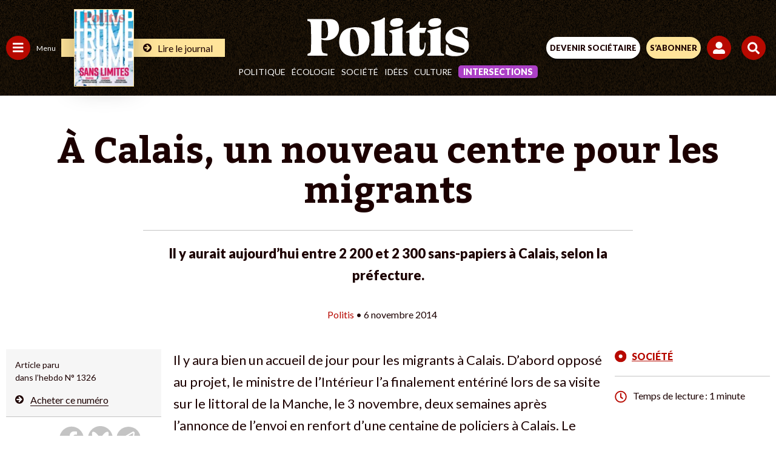

--- FILE ---
content_type: text/html; charset=UTF-8
request_url: https://www.politis.fr/articles/2014/11/a-calais-un-nouveau-centre-pour-les-migrants-28862/
body_size: 54891
content:
 <!DOCTYPE html>

<html lang="fr-FR">

<head>
	
	<meta charset="UTF-8">
	<meta name="viewport" content="width=device-width, initial-scale=1, maximum-scale=5" />

	<link rel="apple-touch-icon" sizes="180x180" href="/apple-touch-icon.png">
	<link rel="icon" type="image/png" sizes="32x32" href="/favicon-32x32.png">
	<link rel="icon" type="image/png" sizes="16x16" href="/favicon-16x16.png">
	<link rel="manifest" href="/site.webmanifest">
	<link rel="mask-icon" href="/safari-pinned-tab.svg" color="#5bbad5">
	<meta name="msapplication-TileColor" content="#da532c">
	<meta name="theme-color" content="#ffffff">

	
	
	<meta name='robots' content='index, follow, max-image-preview:large, max-snippet:-1, max-video-preview:-1' />

	<!-- This site is optimized with the Yoast SEO Premium plugin v26.2 (Yoast SEO v26.2) - https://yoast.com/wordpress/plugins/seo/ -->
	<title>À Calais, un nouveau centre pour les migrants</title>
	<meta name="description" content="Il y aurait aujourd’hui entre 2 200 et 2 300 sans-papiers à Calais, selon la préfecture." />
	<link rel="canonical" href="https://www.politis.fr/articles/2014/11/a-calais-un-nouveau-centre-pour-les-migrants-28862/" />
	<meta property="og:locale" content="fr_FR" />
	<meta property="og:type" content="article" />
	<meta property="og:title" content="À Calais, un nouveau centre pour les migrants" />
	<meta property="og:description" content="Il y aurait aujourd’hui entre 2 200 et 2 300 sans-papiers à Calais, selon la préfecture." />
	<meta property="og:url" content="https://www.politis.fr/articles/2014/11/a-calais-un-nouveau-centre-pour-les-migrants-28862/" />
	<meta property="og:site_name" content="POLITIS" />
	<meta property="article:publisher" content="https://fr-fr.facebook.com/Politismag/" />
	<meta property="article:published_time" content="2014-11-06T07:20:00+00:00" />
	<meta property="article:modified_time" content="2022-08-03T18:20:47+00:00" />
	<meta name="twitter:card" content="summary_large_image" />
	<meta name="twitter:title" content="À Calais, un nouveau centre pour les migrants" />
	<meta name="twitter:description" content="Il y aurait aujourd’hui entre 2 200 et 2 300 sans-papiers à Calais, selon la préfecture." />
	<meta name="twitter:creator" content="@Politis_fr" />
	<meta name="twitter:site" content="@Politis_fr" />
	<meta name="twitter:label1" content="Durée de lecture estimée" />
	<meta name="twitter:data1" content="1 minute" />
	<script type="application/ld+json" class="yoast-schema-graph">{"@context":"https://schema.org","@graph":[{"@type":"Article","@id":"https://www.politis.fr/articles/2014/11/a-calais-un-nouveau-centre-pour-les-migrants-28862/#article","isPartOf":{"@id":"https://www.politis.fr/articles/2014/11/a-calais-un-nouveau-centre-pour-les-migrants-28862/"},"author":{"name":"Equipe B.Corson","@id":""},"headline":"À Calais, un nouveau centre pour les migrants","datePublished":"2014-11-06T07:20:00+00:00","dateModified":"2022-08-03T18:20:47+00:00","mainEntityOfPage":{"@id":"https://www.politis.fr/articles/2014/11/a-calais-un-nouveau-centre-pour-les-migrants-28862/"},"wordCount":155,"commentCount":0,"publisher":{"@id":"https://www.politis.fr/#organization"},"articleSection":["Société"],"inLanguage":"fr-FR","potentialAction":[{"@type":"CommentAction","name":"Comment","target":["https://www.politis.fr/articles/2014/11/a-calais-un-nouveau-centre-pour-les-migrants-28862/#respond"]}]},{"@type":"WebPage","@id":"https://www.politis.fr/articles/2014/11/a-calais-un-nouveau-centre-pour-les-migrants-28862/","url":"https://www.politis.fr/articles/2014/11/a-calais-un-nouveau-centre-pour-les-migrants-28862/","name":"À Calais, un nouveau centre pour les migrants","isPartOf":{"@id":"https://www.politis.fr/#website"},"datePublished":"2014-11-06T07:20:00+00:00","dateModified":"2022-08-03T18:20:47+00:00","description":"Il y aurait aujourd’hui entre 2 200 et 2 300 sans-papiers à Calais, selon la préfecture.","breadcrumb":{"@id":"https://www.politis.fr/articles/2014/11/a-calais-un-nouveau-centre-pour-les-migrants-28862/#breadcrumb"},"inLanguage":"fr-FR","potentialAction":[{"@type":"ReadAction","target":["https://www.politis.fr/articles/2014/11/a-calais-un-nouveau-centre-pour-les-migrants-28862/"]}]},{"@type":"BreadcrumbList","@id":"https://www.politis.fr/articles/2014/11/a-calais-un-nouveau-centre-pour-les-migrants-28862/#breadcrumb","itemListElement":[{"@type":"ListItem","position":1,"name":"Accueil","item":"https://www.politis.fr/"},{"@type":"ListItem","position":2,"name":"À Calais, un nouveau centre pour les migrants"}]},{"@type":"WebSite","@id":"https://www.politis.fr/#website","url":"https://www.politis.fr/","name":"POLITIS","description":"Un journal pour défricher les idées, nourrir les combats","publisher":{"@id":"https://www.politis.fr/#organization"},"potentialAction":[{"@type":"SearchAction","target":{"@type":"EntryPoint","urlTemplate":"https://www.politis.fr/?s={search_term_string}"},"query-input":{"@type":"PropertyValueSpecification","valueRequired":true,"valueName":"search_term_string"}}],"inLanguage":"fr-FR"},{"@type":"Organization","@id":"https://www.politis.fr/#organization","name":"POLITIS","url":"https://www.politis.fr/","logo":{"@type":"ImageObject","inLanguage":"fr-FR","@id":"https://www.politis.fr/#/schema/logo/image/","url":"https://www.politis.fr/wp-content/uploads/2022/10/logo-politis-n.svg","contentUrl":"https://www.politis.fr/wp-content/uploads/2022/10/logo-politis-n.svg","width":1,"height":1,"caption":"POLITIS"},"image":{"@id":"https://www.politis.fr/#/schema/logo/image/"},"sameAs":["https://fr-fr.facebook.com/Politismag/","https://x.com/Politis_fr","https://www.youtube.com/user/Politisvideos","https://www.instagram.com/politis_hebdo/"]}]}</script>
	<!-- / Yoast SEO Premium plugin. -->


<link rel='dns-prefetch' href='//lapresselibre.info' />
<style id='wp-img-auto-sizes-contain-inline-css' type='text/css'>
img:is([sizes=auto i],[sizes^="auto," i]){contain-intrinsic-size:3000px 1500px}
/*# sourceURL=wp-img-auto-sizes-contain-inline-css */
</style>
<link rel='stylesheet' id='dashicons-css' href='https://www.politis.fr/wp-includes/css/dashicons.min.css?ver=6.9' type='text/css' media='all' />
<link rel='stylesheet' id='post-views-counter-frontend-css' href='https://www.politis.fr/wp-content/plugins/post-views-counter/css/frontend.min.css?ver=1.5.6' type='text/css' media='all' />
<style id='classic-theme-styles-inline-css' type='text/css'>
/*! This file is auto-generated */
.wp-block-button__link{color:#fff;background-color:#32373c;border-radius:9999px;box-shadow:none;text-decoration:none;padding:calc(.667em + 2px) calc(1.333em + 2px);font-size:1.125em}.wp-block-file__button{background:#32373c;color:#fff;text-decoration:none}
/*# sourceURL=/wp-includes/css/classic-themes.min.css */
</style>
<link rel='stylesheet' id='lightgallery-css' href='https://www.politis.fr/wp-content/themes/politis/public/css/lightgallery.css?ver=1.0.0' type='text/css' media='all' />
<link rel='stylesheet' id='owl-css' href='https://www.politis.fr/wp-content/themes/politis/public/css/owl.carousel.css?ver=1.0.0' type='text/css' media='all' />
<link rel='stylesheet' id='style-css' href='https://www.politis.fr/wp-content/themes/politis/style.css?ver=4.1.4' type='text/css' media='all' />
<link rel='stylesheet' id='borlabs-cookie-css' href='https://www.politis.fr/wp-content/cache/borlabs-cookie/borlabs-cookie_1_fr.css?ver=2.3.4-102' type='text/css' media='all' />
<script type="text/javascript" src="https://www.politis.fr/wp-content/themes/politis/public/js/jquery.min.js?ver=4.1.4" id="jquery-js"></script>
<script type="text/javascript" id="post-views-counter-frontend-js-before">
/* <![CDATA[ */
var pvcArgsFrontend = {"mode":"js","postID":24168,"requestURL":"https:\/\/www.politis.fr\/wp-admin\/admin-ajax.php","nonce":"fa48b01fa9","dataStorage":"cookies","multisite":false,"path":"\/","domain":""};

//# sourceURL=post-views-counter-frontend-js-before
/* ]]> */
</script>
<script type="text/javascript" src="https://www.politis.fr/wp-content/plugins/post-views-counter/js/frontend.min.js?ver=1.5.6" id="post-views-counter-frontend-js"></script>
<script type="text/javascript" src="https://lapresselibre.info/web-component.iife.js?ver=1.0.0" id="lpl-web-component-js"></script>
<script type="text/javascript" id="sib-front-js-js-extra">
/* <![CDATA[ */
var sibErrMsg = {"invalidMail":"Veuillez entrer une adresse e-mail valide.","requiredField":"Veuillez compl\u00e9ter les champs obligatoires.","invalidDateFormat":"Veuillez entrer une date valide.","invalidSMSFormat":"Veuillez entrer une num\u00e9ro de t\u00e9l\u00e9phone valide."};
var ajax_sib_front_object = {"ajax_url":"https://www.politis.fr/wp-admin/admin-ajax.php","ajax_nonce":"214d3b0b3a","flag_url":"https://www.politis.fr/wp-content/plugins/mailin/img/flags/"};
//# sourceURL=sib-front-js-js-extra
/* ]]> */
</script>
<script type="text/javascript" src="https://www.politis.fr/wp-content/plugins/mailin/js/mailin-front.js?ver=1757930227" id="sib-front-js-js"></script>
<script type="text/javascript" src="https://cdn.brevo.com/js/sdk-loader.js" async></script>
<script type="text/javascript">
  window.Brevo = window.Brevo || [];
  window.Brevo.push(['init', {"client_key":"gc1iywl3f17msulb7ur4krpc","email_id":null,"push":{"customDomain":"https:\/\/www.politis.fr\/wp-content\/plugins\/mailin\/"},"service_worker_url":"sw.js?key=${key}","frame_url":"brevo-frame.html"}]);
</script>
			<!-- Google tag (gtag.js) -->
		<script async src=https://www.googletagmanager.com/gtag/js?id=G-253JK843Y8></script> 
		<script> window.dataLayer = window.dataLayer || []; function gtag(){dataLayer.push(arguments);} gtag('js', new Date()); gtag('config', 'G-253JK843Y8'); </script>
		
		<!-- Facebook Pixel Code -->
	<script>
		!function(f,b,e,v,n,t,s)
		{if(f.fbq)return;n=f.fbq=function(){n.callMethod?
		n.callMethod.apply(n,arguments):n.queue.push(arguments)};
		if(!f._fbq)f._fbq=n;n.push=n;n.loaded=!0;n.version='2.0';
		n.queue=[];t=b.createElement(e);t.async=!0;
		t.src=v;s=b.getElementsByTagName(e)[0];
		s.parentNode.insertBefore(t,s)}(window,document,'script',
		'https://connect.facebook.net/en_US/fbevents.js');
		fbq('init', '867173284626649'); 
		fbq('track', 'PageView');
	</script>
	<noscript>
		<img height="1" width="1" src="https://www.facebook.com/tr?id=867173284626649&ev=PageView &noscript=1"/>
	</noscript>
	<!-- End Facebook Pixel Code -->
	
		<!-- Google Tag Manager -->
	<script>(function(w,d,s,l,i){w[l]=w[l]||[];w[l].push({'gtm.start':
	new Date().getTime(),event:'gtm.js'});var f=d.getElementsByTagName(s)[0],
	j=d.createElement(s),dl=l!='dataLayer'?'&l='+l:'';j.async=true;j.src=
	'https://www.googletagmanager.com/gtm.js?id='+i+dl;f.parentNode.insertBefore(j,f);
	})(window,document,'script','dataLayer','GTM-K2XZ2XB');</script>
	<!-- End Google Tag Manager -->
	
		<script src="https://humsher-script-production.up.railway.app/index.obs.js" data-api-base-url="https://from-humans-backend-production.up.railway.app" data-auto-init="true" data-public-key="4f6916ce-f983-41a5-922c-8bfe3e7c7553"></script>
    <script>
        window.addEventListener(
            'load',
            () => {
                const isSubscriber = document.querySelector('#wrapall .mon_compte .text') !== null
                const logoPlaceSelector = (!isSubscriber) ? '#humans-top' : '#humans-bottom'
                const logoStyle = {
                    height: (!isSubscriber) ? '20px' : '2em',
                    width: 'auto',
                }
                Humsher.check(logoPlaceSelector, [
                    '#content'
                ], {
                    labelStyle: logoStyle
                })
            }
        )
    </script>
	<style id='global-styles-inline-css' type='text/css'>
:root{--wp--preset--aspect-ratio--square: 1;--wp--preset--aspect-ratio--4-3: 4/3;--wp--preset--aspect-ratio--3-4: 3/4;--wp--preset--aspect-ratio--3-2: 3/2;--wp--preset--aspect-ratio--2-3: 2/3;--wp--preset--aspect-ratio--16-9: 16/9;--wp--preset--aspect-ratio--9-16: 9/16;--wp--preset--color--black: #000000;--wp--preset--color--cyan-bluish-gray: #abb8c3;--wp--preset--color--white: #ffffff;--wp--preset--color--pale-pink: #f78da7;--wp--preset--color--vivid-red: #cf2e2e;--wp--preset--color--luminous-vivid-orange: #ff6900;--wp--preset--color--luminous-vivid-amber: #fcb900;--wp--preset--color--light-green-cyan: #7bdcb5;--wp--preset--color--vivid-green-cyan: #00d084;--wp--preset--color--pale-cyan-blue: #8ed1fc;--wp--preset--color--vivid-cyan-blue: #0693e3;--wp--preset--color--vivid-purple: #9b51e0;--wp--preset--gradient--vivid-cyan-blue-to-vivid-purple: linear-gradient(135deg,rgb(6,147,227) 0%,rgb(155,81,224) 100%);--wp--preset--gradient--light-green-cyan-to-vivid-green-cyan: linear-gradient(135deg,rgb(122,220,180) 0%,rgb(0,208,130) 100%);--wp--preset--gradient--luminous-vivid-amber-to-luminous-vivid-orange: linear-gradient(135deg,rgb(252,185,0) 0%,rgb(255,105,0) 100%);--wp--preset--gradient--luminous-vivid-orange-to-vivid-red: linear-gradient(135deg,rgb(255,105,0) 0%,rgb(207,46,46) 100%);--wp--preset--gradient--very-light-gray-to-cyan-bluish-gray: linear-gradient(135deg,rgb(238,238,238) 0%,rgb(169,184,195) 100%);--wp--preset--gradient--cool-to-warm-spectrum: linear-gradient(135deg,rgb(74,234,220) 0%,rgb(151,120,209) 20%,rgb(207,42,186) 40%,rgb(238,44,130) 60%,rgb(251,105,98) 80%,rgb(254,248,76) 100%);--wp--preset--gradient--blush-light-purple: linear-gradient(135deg,rgb(255,206,236) 0%,rgb(152,150,240) 100%);--wp--preset--gradient--blush-bordeaux: linear-gradient(135deg,rgb(254,205,165) 0%,rgb(254,45,45) 50%,rgb(107,0,62) 100%);--wp--preset--gradient--luminous-dusk: linear-gradient(135deg,rgb(255,203,112) 0%,rgb(199,81,192) 50%,rgb(65,88,208) 100%);--wp--preset--gradient--pale-ocean: linear-gradient(135deg,rgb(255,245,203) 0%,rgb(182,227,212) 50%,rgb(51,167,181) 100%);--wp--preset--gradient--electric-grass: linear-gradient(135deg,rgb(202,248,128) 0%,rgb(113,206,126) 100%);--wp--preset--gradient--midnight: linear-gradient(135deg,rgb(2,3,129) 0%,rgb(40,116,252) 100%);--wp--preset--font-size--small: 13px;--wp--preset--font-size--medium: 20px;--wp--preset--font-size--large: 36px;--wp--preset--font-size--x-large: 42px;--wp--preset--spacing--20: 0.44rem;--wp--preset--spacing--30: 0.67rem;--wp--preset--spacing--40: 1rem;--wp--preset--spacing--50: 1.5rem;--wp--preset--spacing--60: 2.25rem;--wp--preset--spacing--70: 3.38rem;--wp--preset--spacing--80: 5.06rem;--wp--preset--shadow--natural: 6px 6px 9px rgba(0, 0, 0, 0.2);--wp--preset--shadow--deep: 12px 12px 50px rgba(0, 0, 0, 0.4);--wp--preset--shadow--sharp: 6px 6px 0px rgba(0, 0, 0, 0.2);--wp--preset--shadow--outlined: 6px 6px 0px -3px rgb(255, 255, 255), 6px 6px rgb(0, 0, 0);--wp--preset--shadow--crisp: 6px 6px 0px rgb(0, 0, 0);}:where(.is-layout-flex){gap: 0.5em;}:where(.is-layout-grid){gap: 0.5em;}body .is-layout-flex{display: flex;}.is-layout-flex{flex-wrap: wrap;align-items: center;}.is-layout-flex > :is(*, div){margin: 0;}body .is-layout-grid{display: grid;}.is-layout-grid > :is(*, div){margin: 0;}:where(.wp-block-columns.is-layout-flex){gap: 2em;}:where(.wp-block-columns.is-layout-grid){gap: 2em;}:where(.wp-block-post-template.is-layout-flex){gap: 1.25em;}:where(.wp-block-post-template.is-layout-grid){gap: 1.25em;}.has-black-color{color: var(--wp--preset--color--black) !important;}.has-cyan-bluish-gray-color{color: var(--wp--preset--color--cyan-bluish-gray) !important;}.has-white-color{color: var(--wp--preset--color--white) !important;}.has-pale-pink-color{color: var(--wp--preset--color--pale-pink) !important;}.has-vivid-red-color{color: var(--wp--preset--color--vivid-red) !important;}.has-luminous-vivid-orange-color{color: var(--wp--preset--color--luminous-vivid-orange) !important;}.has-luminous-vivid-amber-color{color: var(--wp--preset--color--luminous-vivid-amber) !important;}.has-light-green-cyan-color{color: var(--wp--preset--color--light-green-cyan) !important;}.has-vivid-green-cyan-color{color: var(--wp--preset--color--vivid-green-cyan) !important;}.has-pale-cyan-blue-color{color: var(--wp--preset--color--pale-cyan-blue) !important;}.has-vivid-cyan-blue-color{color: var(--wp--preset--color--vivid-cyan-blue) !important;}.has-vivid-purple-color{color: var(--wp--preset--color--vivid-purple) !important;}.has-black-background-color{background-color: var(--wp--preset--color--black) !important;}.has-cyan-bluish-gray-background-color{background-color: var(--wp--preset--color--cyan-bluish-gray) !important;}.has-white-background-color{background-color: var(--wp--preset--color--white) !important;}.has-pale-pink-background-color{background-color: var(--wp--preset--color--pale-pink) !important;}.has-vivid-red-background-color{background-color: var(--wp--preset--color--vivid-red) !important;}.has-luminous-vivid-orange-background-color{background-color: var(--wp--preset--color--luminous-vivid-orange) !important;}.has-luminous-vivid-amber-background-color{background-color: var(--wp--preset--color--luminous-vivid-amber) !important;}.has-light-green-cyan-background-color{background-color: var(--wp--preset--color--light-green-cyan) !important;}.has-vivid-green-cyan-background-color{background-color: var(--wp--preset--color--vivid-green-cyan) !important;}.has-pale-cyan-blue-background-color{background-color: var(--wp--preset--color--pale-cyan-blue) !important;}.has-vivid-cyan-blue-background-color{background-color: var(--wp--preset--color--vivid-cyan-blue) !important;}.has-vivid-purple-background-color{background-color: var(--wp--preset--color--vivid-purple) !important;}.has-black-border-color{border-color: var(--wp--preset--color--black) !important;}.has-cyan-bluish-gray-border-color{border-color: var(--wp--preset--color--cyan-bluish-gray) !important;}.has-white-border-color{border-color: var(--wp--preset--color--white) !important;}.has-pale-pink-border-color{border-color: var(--wp--preset--color--pale-pink) !important;}.has-vivid-red-border-color{border-color: var(--wp--preset--color--vivid-red) !important;}.has-luminous-vivid-orange-border-color{border-color: var(--wp--preset--color--luminous-vivid-orange) !important;}.has-luminous-vivid-amber-border-color{border-color: var(--wp--preset--color--luminous-vivid-amber) !important;}.has-light-green-cyan-border-color{border-color: var(--wp--preset--color--light-green-cyan) !important;}.has-vivid-green-cyan-border-color{border-color: var(--wp--preset--color--vivid-green-cyan) !important;}.has-pale-cyan-blue-border-color{border-color: var(--wp--preset--color--pale-cyan-blue) !important;}.has-vivid-cyan-blue-border-color{border-color: var(--wp--preset--color--vivid-cyan-blue) !important;}.has-vivid-purple-border-color{border-color: var(--wp--preset--color--vivid-purple) !important;}.has-vivid-cyan-blue-to-vivid-purple-gradient-background{background: var(--wp--preset--gradient--vivid-cyan-blue-to-vivid-purple) !important;}.has-light-green-cyan-to-vivid-green-cyan-gradient-background{background: var(--wp--preset--gradient--light-green-cyan-to-vivid-green-cyan) !important;}.has-luminous-vivid-amber-to-luminous-vivid-orange-gradient-background{background: var(--wp--preset--gradient--luminous-vivid-amber-to-luminous-vivid-orange) !important;}.has-luminous-vivid-orange-to-vivid-red-gradient-background{background: var(--wp--preset--gradient--luminous-vivid-orange-to-vivid-red) !important;}.has-very-light-gray-to-cyan-bluish-gray-gradient-background{background: var(--wp--preset--gradient--very-light-gray-to-cyan-bluish-gray) !important;}.has-cool-to-warm-spectrum-gradient-background{background: var(--wp--preset--gradient--cool-to-warm-spectrum) !important;}.has-blush-light-purple-gradient-background{background: var(--wp--preset--gradient--blush-light-purple) !important;}.has-blush-bordeaux-gradient-background{background: var(--wp--preset--gradient--blush-bordeaux) !important;}.has-luminous-dusk-gradient-background{background: var(--wp--preset--gradient--luminous-dusk) !important;}.has-pale-ocean-gradient-background{background: var(--wp--preset--gradient--pale-ocean) !important;}.has-electric-grass-gradient-background{background: var(--wp--preset--gradient--electric-grass) !important;}.has-midnight-gradient-background{background: var(--wp--preset--gradient--midnight) !important;}.has-small-font-size{font-size: var(--wp--preset--font-size--small) !important;}.has-medium-font-size{font-size: var(--wp--preset--font-size--medium) !important;}.has-large-font-size{font-size: var(--wp--preset--font-size--large) !important;}.has-x-large-font-size{font-size: var(--wp--preset--font-size--x-large) !important;}
/*# sourceURL=global-styles-inline-css */
</style>
</head>

<body class="wp-singular post-template-default single single-post postid-24168 single-format-standard wp-theme-politis politis_edito">

			<!-- Google Tag Manager (noscript) -->
		<noscript><iframe src="https://www.googletagmanager.com/ns.html?id=GTM-K2XZ2XB" height="0" width="0" style="display:none;visibility:hidden"></iframe></noscript>
		<!-- End Google Tag Manager (noscript) -->
	
		
		<!-- Google tag Inscription NL -->
		<script> 
			function gtag_report_conversion(url) { var callback = function () { if (typeof(url) != 'undefined') { window.location = url; } }; 
			gtag('event', 'conversion', { 'send_to': 'AW-10862823695/LwQ2CM2o7oIYEI-S5rso', 'event_callback': callback }); return false; } 
		</script>
	
	
	<div id="engage_haut" class="engage haut"></div>
	<div id="engage_bas" class="engage bas"></div>
	<div id="cookie_wall"></div>

	<div id="wrapall" class="wrapall_politis_edito">

		<header  >

			

			
			
			<div class="header-top d-flex">

				<div class="header-left d-flex">
					<a href="" id="menu_cat" class="menu_cat" title="">
						<span class="svg">
							<svg width="18" height="17" viewBox="0 0 18 17" fill="none" xmlns="http://www.w3.org/2000/svg">
								<path d="M0.625 3.65625C0.442708 3.65625 0.286458 3.60417 0.15625 3.5C0.0520833 3.36979 0 3.21354 0 3.03125V1.46875C0 1.28646 0.0520833 1.14323 0.15625 1.03906C0.286458 0.908854 0.442708 0.84375 0.625 0.84375H16.875C17.0573 0.84375 17.2005 0.908854 17.3047 1.03906C17.4349 1.14323 17.5 1.28646 17.5 1.46875V3.03125C17.5 3.21354 17.4349 3.36979 17.3047 3.5C17.2005 3.60417 17.0573 3.65625 16.875 3.65625H0.625ZM0.625 9.90625C0.442708 9.90625 0.286458 9.85417 0.15625 9.75C0.0520833 9.61979 0 9.46354 0 9.28125V7.71875C0 7.53646 0.0520833 7.39323 0.15625 7.28906C0.286458 7.15885 0.442708 7.09375 0.625 7.09375H16.875C17.0573 7.09375 17.2005 7.15885 17.3047 7.28906C17.4349 7.39323 17.5 7.53646 17.5 7.71875V9.28125C17.5 9.46354 17.4349 9.61979 17.3047 9.75C17.2005 9.85417 17.0573 9.90625 16.875 9.90625H0.625ZM0.625 16.1562C0.442708 16.1562 0.286458 16.1042 0.15625 16C0.0520833 15.8698 0 15.7135 0 15.5312V13.9688C0 13.7865 0.0520833 13.6432 0.15625 13.5391C0.286458 13.4089 0.442708 13.3438 0.625 13.3438H16.875C17.0573 13.3438 17.2005 13.4089 17.3047 13.5391C17.4349 13.6432 17.5 13.7865 17.5 13.9688V15.5312C17.5 15.7135 17.4349 15.8698 17.3047 16C17.2005 16.1042 17.0573 16.1562 16.875 16.1562H0.625Z" fill="white"/>
							</svg>
						</span>
						<span>Menu</span>
					</a>
										
						
						<a href="https://www.politis.fr/boutique/magazines-unite/" class="lien">
														<div class="img">
								<img src="https://www.politis.fr/wp-content/uploads/2026/01/Politis_1897_Une-G_TrumpNoLimit-123x160.jpeg" style="max-width:97px;" alt="Trump sans limites"/>
							</div>
														<div class="link">
								<svg xmlns="http://www.w3.org/2000/svg" xmlns:xlink="http://www.w3.org/1999/xlink" width="14" height="14" viewBox="0 0 14 14">
									<g id="Groupe_46" data-name="Groupe 46" transform="translate(-3451 -1851)">
										<circle id="Ellipse_17" data-name="Ellipse 17" cx="7" cy="7" r="7" transform="translate(3451 1851)" fill="#1c0000"></circle>
										<g id="Groupe_45" data-name="Groupe 45" transform="translate(3453.312 1853)">
										<g id="Groupe_14" data-name="Groupe 14" transform="translate(0 0)" clip-path="url(#clip-path)">
											<path id="Tracé_6" data-name="Tracé 6" d="M0,4.554a.763.763,0,0,1,.746-.815H5.229L3.363,1.873a.816.816,0,0,1,0-1.159L3.841.242A.811.811,0,0,1,4.414,0a.826.826,0,0,1,.58.242L9.141,4.382a.848.848,0,0,1,.235.579.821.821,0,0,1-.235.574L4.994,9.688a.845.845,0,0,1-.58.236.818.818,0,0,1-.573-.236L3.363,9.2a.8.8,0,0,1,0-1.146L5.229,6.185H.746A.763.763,0,0,1,0,5.37Z" transform="translate(0 0)" fill="#ffe49a"></path>
										</g>
										</g>
									</g>
								</svg>
								<span>Lire le journal</span>
							</div>
						</a>
									</div>

				<div class="header-center d-flex">
					<a class="logo" href="https://www.politis.fr">						<svg width="267" height="64" viewBox="0 0 472 113" fill="none" xmlns="http://www.w3.org/2000/svg">
<g clip-path="url(#clip0_1475_7230)">
<path d="M60.4 42.94C60.4 57.2 55.37 60.59 48.38 60.59C45.46 60.59 43.02 60.41 40.91 60.06V52.04C40.91 23.33 41.56 14.24 42.21 9.77998C43.83 9.59998 45.78 9.59998 47.89 9.59998C56.66 9.59998 60.39 22.26 60.39 42.94M92.38 32.42C92.38 16.02 84.91 4.24998 65.1 4.24998H0V9.41998L5.03 11.03C9.9 12.63 10.88 12.99 10.88 63.09C10.88 99.11 10.72 101.96 6.01 103.74L0.49 106.06V111.23H58.94V105.88L51.31 104.45C42.22 102.85 41.08 101.95 40.92 63.62C43.84 65.22 48.23 66.47 55.21 66.47C80.05 66.47 92.39 48.64 92.39 32.41M150.19 82.64C150.19 103.91 148.89 107.32 144.18 107.32C131.51 107.32 124.21 94.49 124.21 62.83C124.21 36.2 126.16 33.44 130.38 33.44C140.93 33.44 150.19 50 150.19 82.64ZM181.2 64.94C181.2 41.88 168.05 28.24 141.09 28.24C108.78 28.24 92.86 43.5 92.86 71.59C92.86 96.76 108.94 112.83 133.13 112.83C163.01 112.83 181.19 96.59 181.19 64.93M186.06 111.21H235.26V106.5L230.71 104.88C225.68 102.77 225.68 101.96 225.68 46.91C225.68 31.16 225.68 15.9 226.17 0.46998L222.6 -0.0200195C216.11 6.63998 206.85 9.23998 186.39 13.29V17.51L192.07 19.62C195.97 21.41 195.64 23.19 195.64 62.32C195.64 99.34 196.13 103.24 191.58 104.86L186.06 106.48V111.19V111.21ZM279.11 12.18C279.11 5.19998 273.26 1.62998 264.17 1.62998C250.37 1.62998 241.44 6.17998 241.44 16.24C241.44 23.22 247.29 26.96 256.22 26.96C270.18 26.96 279.11 22.09 279.11 12.18ZM238.68 111.23H287.39V106.52L282.36 104.9C277.33 103.44 277.16 102.63 277.16 63.66C277.16 52.13 277.32 40.6 277.48 29.08L275.21 28.27C264.98 32.17 252.15 35.09 238.68 38.01V41.91L244.04 44.51C247.61 46.3 247.61 47.76 247.61 76.98C247.61 100.52 247.61 102.63 242.9 104.58L238.68 106.53V111.24V111.23ZM347.14 29.88H327.17C327.33 23.55 327.66 17.54 328.31 12.34L325.39 11.85C313.54 26.63 303.15 34.58 287.56 41.08V44.49C290.81 44.33 294.22 44.33 297.46 44.33C297.95 53.42 297.95 61.38 297.95 71.45C297.95 78.76 297.14 87.85 297.14 92.72C297.14 104.74 302.17 112.85 319.06 112.85C338.22 112.85 344.23 101.16 344.88 73.39H342.12C341.63 87.19 340.17 93.69 334 93.69C329.62 93.69 327.51 91.74 327.18 85.73C326.69 77.45 326.85 68.36 326.85 60.24V44.65C331.88 44.81 336.92 44.98 341.95 45.14L347.15 29.88H347.14ZM390.49 12.18C390.49 5.19998 384.64 1.62998 375.55 1.62998C361.75 1.62998 352.82 6.17998 352.82 16.24C352.82 23.22 358.66 26.96 367.6 26.96C381.56 26.96 390.49 22.09 390.49 12.18ZM350.06 111.23H398.77V106.52L393.74 104.9C388.71 103.44 388.54 102.63 388.54 63.66C388.54 52.13 388.7 40.6 388.86 29.08L386.59 28.27C376.36 32.17 363.53 35.09 350.06 38.01V41.91L355.42 44.51C358.99 46.3 358.99 47.76 358.99 76.98C358.99 100.52 358.99 102.63 354.28 104.58L350.06 106.53V111.24V111.23ZM466.48 59.43C466.64 48.39 467.29 37.51 467.94 30.53C462.26 28.91 453.49 27.28 442.45 27.28C421.83 27.28 402.51 41.41 402.51 58.78C402.51 66.74 405.27 76.15 427.84 81.51C453.17 87.68 458.37 91.58 458.37 97.58C458.37 100.83 457.23 102.78 450.9 102.78C429.95 102.78 417.94 98.07 411.93 85.08L408.85 78.42H404.3C403.98 89.3 403.49 98.07 402.84 106.51C408.36 109.76 416.8 112.84 429.96 112.84C457.24 112.84 471.2 99.2 471.2 81.99C471.2 70.62 467.14 61.53 445.71 56.66C426.55 52.44 422.98 46.92 422.98 41.07C422.98 36.04 427.04 33.28 432.24 33.28C443.28 33.28 453.35 43.67 458.54 53.41L461.95 59.42H466.5L466.48 59.43Z" fill="white"/>
</g>
<defs>
<clipPath id="clip0_1475_7230">
<rect width="471.19" height="112.85" fill="white"/>
</clipPath>
</defs>
</svg>					</a>						
					<nav id="main-navigation-politis">
						<div class="menu-politis-menu-principale-container"><ul id="header-nav-politis" class="nav d-flex"><li id="menu-item-125790" class="menu-item menu-item-type-taxonomy menu-item-object-category menu-item-125790"><a href="https://www.politis.fr/rubriques/politique-3/">Politique</a></li>
<li id="menu-item-125788" class="menu-item menu-item-type-taxonomy menu-item-object-category menu-item-125788"><a href="https://www.politis.fr/rubriques/ecologie/">Écologie</a></li>
<li id="menu-item-125791" class="menu-item menu-item-type-taxonomy menu-item-object-category current-post-ancestor current-menu-parent current-post-parent menu-item-125791"><a href="https://www.politis.fr/rubriques/societe-7/">Société</a></li>
<li id="menu-item-125789" class="menu-item menu-item-type-taxonomy menu-item-object-category menu-item-125789"><a href="https://www.politis.fr/rubriques/idees-9/">Idées</a></li>
<li id="menu-item-125787" class="menu-item menu-item-type-taxonomy menu-item-object-category menu-item-125787"><a href="https://www.politis.fr/rubriques/culture-8/">Culture</a></li>
<li id="menu-item-359412" class="menu-item menu-item-type-taxonomy menu-item-object-category menu-item-359412"><a href="https://www.politis.fr/rubriques/intersections/">Intersections</a></li>
</ul></div>					</nav>
				</div>

				<div class="header-right d-flex ">

					<a href="https://www.politis.fr/articles/2024/09/pourquoi-politis-devient-une-cooperative/" class="btn btn_blanc m-r-10" target="_blank" title="DEVENIR SOCIÉTAIRE">
						<span>DEVENIR SOCIÉTAIRE</span>
					</a>

					<a href="https://www.politis.fr/boutique/" class="btn btn_jaune" title="S’abonner">
						<span>S’abonner</span>
					</a>
					<div class="clear"></div>
											<button type="button" class="mon_compte get_connexion" title="Mon compte" data-redirection="https://www.politis.fr/articles/2014/11/a-calais-un-nouveau-centre-pour-les-migrants-28862/">
						<span class="svg"> 
							<svg id="" data-name="Groupe_9" xmlns="http://www.w3.org/2000/svg" xmlns:xlink="http://www.w3.org/1999/xlink" width="20" height="20" viewBox="0 0 20 20" fill="#fff">
								<g id="" data-name="Groupe_8">
									<path id="" data-name="Trace_4" d="M10,11.25A5.625,5.625,0,1,0,4.375,5.625,5.626,5.626,0,0,0,10,11.25m5,1.25H12.812A6.179,6.179,0,0,1,10,13.125,6.35,6.35,0,0,1,7.148,12.5H5a5.01,5.01,0,0,0-5,5v.625A1.851,1.851,0,0,0,1.875,20h16.25A1.875,1.875,0,0,0,20,18.125V17.5a5.036,5.036,0,0,0-5-5" fill="#fff"/>
								</g>
							</svg>
						</span>
					</button>
										
					<button type="button" id="header_search" class="header_search" title=" ">
						<span class="svg svg_search"> 
							<svg width="20" height="21" viewBox="0 0 20 21" fill="none" xmlns="http://www.w3.org/2000/svg">
								<path d="M19.7266 17.8047C19.9089 17.987 20 18.2083 20 18.4688C20 18.7292 19.9089 18.9505 19.7266 19.1328L18.6328 20.2266C18.4505 20.4089 18.2292 20.5 17.9688 20.5C17.7083 20.5 17.487 20.4089 17.3047 20.2266L13.3984 16.3203C13.2161 16.138 13.125 15.9167 13.125 15.6562V15.0312C11.6667 16.1771 10 16.75 8.125 16.75C5.88542 16.75 3.97135 15.9557 2.38281 14.3672C0.794271 12.7786 0 10.8646 0 8.625C0 6.38542 0.794271 4.47135 2.38281 2.88281C3.97135 1.29427 5.88542 0.5 8.125 0.5C10.3646 0.5 12.2786 1.29427 13.8672 2.88281C15.4557 4.47135 16.25 6.38542 16.25 8.625C16.25 10.5 15.6771 12.1667 14.5312 13.625H15.1562C15.4167 13.625 15.638 13.7161 15.8203 13.8984L19.7266 17.8047ZM4.57031 12.1797C5.5599 13.1432 6.74479 13.625 8.125 13.625C9.50521 13.625 10.6771 13.1432 11.6406 12.1797C12.6302 11.1901 13.125 10.0052 13.125 8.625C13.125 7.24479 12.6302 6.07292 11.6406 5.10938C10.6771 4.11979 9.50521 3.625 8.125 3.625C6.74479 3.625 5.5599 4.11979 4.57031 5.10938C3.60677 6.07292 3.125 7.24479 3.125 8.625C3.125 10.0052 3.60677 11.1901 4.57031 12.1797Z" fill="white"/>
							</svg>

						</span>

						<span class="svg svg_fermer"> 
 
							<svg  width="14" height="15" viewBox="0 0 14 15" fill="none" xmlns="http://www.w3.org/2000/svg">
								<path d="M9.53125 7.5L13.4375 11.4062C13.6719 11.6406 13.7891 11.9271 13.7891 12.2656C13.7891 12.6042 13.6719 12.9036 13.4375 13.1641L12.5781 14.0234C12.3177 14.2578 12.0182 14.375 11.6797 14.375C11.3411 14.375 11.0547 14.2578 10.8203 14.0234L6.91406 10.1172L3.00781 14.0234C2.77344 14.2578 2.48698 14.375 2.14844 14.375C1.8099 14.375 1.51042 14.2578 1.25 14.0234L0.390625 13.1641C0.15625 12.9036 0.0390625 12.6042 0.0390625 12.2656C0.0390625 11.9271 0.15625 11.6406 0.390625 11.4062L4.29688 7.5L0.390625 3.59375C0.15625 3.35938 0.0390625 3.07292 0.0390625 2.73438C0.0390625 2.39583 0.15625 2.09635 0.390625 1.83594L1.25 0.976562C1.51042 0.742188 1.8099 0.625 2.14844 0.625C2.48698 0.625 2.77344 0.742188 3.00781 0.976562L6.91406 4.88281L10.8203 0.976562C11.0547 0.742188 11.3411 0.625 11.6797 0.625C12.0182 0.625 12.3177 0.742188 12.5781 0.976562L13.4375 1.83594C13.6719 2.09635 13.7891 2.39583 13.7891 2.73438C13.7891 3.07292 13.6719 3.35938 13.4375 3.59375L9.53125 7.5Z" fill="white"/>
							</svg>

						</span>
					</button>
				</div>
			</div>
			
		</header>
<script>
jQuery(document).ready(function($) {
    
    lightGallery(document.getElementById('content'), { selector: '.zoom', download: false, share: false,}); 
    
    });
</script>
<div id="primary" class="content-area template_article ">
	<main id="main" class="site-main" role="main">
            
            <section class="section_top">
                <div class="container">
    
                    <h1 class="the_title">À Calais, un nouveau centre pour les migrants</h1>

                    
                                        <div class="extrait"><p>Il y aurait aujourd’hui entre 2 200 et 2 300 sans-papiers à Calais, selon la préfecture.</p>
</div>
                                        <div class="auteur_date">
                                                                                                                        <span class="nom"><a href="https://www.politis.fr/auteurs/politis-9999/">Politis</a>&nbsp;</span>
                                                                                                                                                <span class="date">•  6 novembre 2014</span>
                                                                            
                        <span id="humans-top" class="m-r-10"></span>

                                            </div>
                
                </div>
            </section>


            <section class="section_content">
                <div class="container d-flex">

                    <div class="bloc_left sticky_parent">
                        <div class="bloc_left_cont sticky_column">
                                                        <div class="link_gris">

                                
                                <span>Article paru <br> dans l’hebdo N° 1326 </span>
                                <a href="https://www.politis.fr/editions/1326-sivens-notre-dame-des-landes-tyon-turin-la-fracture-democratique-28898/" class="lien_btn col_noir souligne">
                                    <svg xmlns="http://www.w3.org/2000/svg" xmlns:xlink="http://www.w3.org/1999/xlink" width="14" height="14" viewBox="0 0 14 14">
                                        <g id="Groupe_46" data-name="Groupe 46" transform="translate(-3451 -1851)">
                                            <circle id="Ellipse_17" data-name="Ellipse 17" cx="7" cy="7" r="7" transform="translate(3451 1851)" fill="#1c0000"></circle>
                                            <g id="Groupe_45" data-name="Groupe 45" transform="translate(3453.312 1853)">
                                            <g id="Groupe_14" data-name="Groupe 14" transform="translate(0 0)" clip-path="url(#clip-path)">
                                                <path id="Tracé_6" data-name="Tracé 6" d="M0,4.554a.763.763,0,0,1,.746-.815H5.229L3.363,1.873a.816.816,0,0,1,0-1.159L3.841.242A.811.811,0,0,1,4.414,0a.826.826,0,0,1,.58.242L9.141,4.382a.848.848,0,0,1,.235.579.821.821,0,0,1-.235.574L4.994,9.688a.845.845,0,0,1-.58.236.818.818,0,0,1-.573-.236L3.363,9.2a.8.8,0,0,1,0-1.146L5.229,6.185H.746A.763.763,0,0,1,0,5.37Z" transform="translate(0 0)" fill="#f6f6f6"></path>
                                            </g>
                                            </g>
                                        </g>
                                    </svg>
                                                                            <span>Acheter ce numéro</span>
                                                                    </a> 
                                                                
                            </div>
                            
                            
                            

                                                            
                                
                                                            
                            <div class="partage_sociaux d-flex">
                                <span>Partager :</span>
                                <a href="https://www.facebook.com/sharer.php?u=https://www.politis.fr/articles/2014/11/a-calais-un-nouveau-centre-pour-les-migrants-28862/" class="fcb set_stats_partager" data-id="24168" data-type="pf" target="_blank" >
                                    <svg width="41" height="41" viewBox="0 0 41 41" fill="none" xmlns="http://www.w3.org/2000/svg">
                                        <path fill-rule="evenodd" clip-rule="evenodd" d="M40.0625 20.9348C40.0625 9.82342 31.1071 0.813965 20.0625 0.813965C9.01786 0.813965 0.0625 9.82342 0.0625 20.9348C0.0625 30.9772 7.375 39.3013 16.9375 40.8122V26.7527H11.858V20.9348H16.9375V16.501C16.9375 11.4591 19.9241 8.67186 24.492 8.67186C26.6804 8.67186 28.9696 9.0653 28.9696 9.0653V14.0174H26.4464C23.9634 14.0174 23.1866 15.5677 23.1866 17.1612V20.9357H28.733L27.8473 26.7536H23.1866V40.814C32.75 39.304 40.0625 30.9799 40.0625 20.9348Z" fill="#C4C4C4"/>
                                    </svg>
                                </a>
                                <a href="https://bsky.app/intent/compose?text=À Calais, un nouveau centre pour les migrants https://www.politis.fr/articles/2014/11/a-calais-un-nouveau-centre-pour-les-migrants-28862/" class="twit set_stats_partager" data-id="24168" data-type="pt" target="_blank" >
                                    <svg width="41" height="41" viewBox="0 0 337 337" fill="none" xmlns="http://www.w3.org/2000/svg">
                                        <path d="M168.5 337C261.56 337 337 261.56 337 168.5C337 75.44 261.56 0 168.5 0C75.44 0 0 75.44 0 168.5C0 261.56 75.44 337 168.5 337Z" fill="#C4C4C4"/>
                                        <path d="M210.846 275.065C204.483 275.065 198.535 272.694 193.168 268.016C175.405 252.531 169.11 222.485 169.051 222.183H167.952C167.89 222.485 161.595 252.531 143.835 268.016C138.468 272.694 132.523 275.065 126.157 275.065C118.077 275.065 109.444 271.146 101.195 263.736C100.588 263.191 99.9702 262.643 99.3463 262.09C94.1491 257.486 88.2602 252.266 84.2373 244.186C79.6837 235.04 79.1671 226.864 82.7072 219.888C90.7416 204.051 117.165 199.356 117.431 199.311L117.307 198.201C115.568 198.297 113.84 198.348 112.166 198.348C99.0104 198.348 87.8903 195.37 79.1106 189.492C70.8729 183.979 66.4718 177.088 64.2303 172.277C58.9144 160.872 55.8119 115.141 56.1535 94.7137C56.4245 78.4359 67.3808 76.6771 72.0812 76.6771C73.0354 76.6771 73.6311 76.7562 73.6367 76.7562L73.6706 76.7618H73.7045C83.2662 76.8493 94.1632 81.7502 106.091 91.3288C115.681 99.0301 125.942 109.749 136.591 123.184C154.74 146.088 167.882 169.245 168.012 169.477L168.5 170.341L168.988 169.477C169.118 169.245 182.26 146.085 200.409 123.184C211.058 109.749 221.319 99.0301 230.909 91.3288C242.837 81.7502 253.734 76.8493 263.296 76.7618H263.329L263.363 76.7562C263.369 76.7562 263.965 76.6771 264.919 76.6771C269.616 76.6771 280.576 78.4359 280.847 94.7137C281.188 115.139 278.086 160.869 272.77 172.277C270.528 177.088 266.127 183.979 257.892 189.492C249.115 195.367 237.992 198.348 224.84 198.348C223.166 198.348 221.435 198.3 219.699 198.201L219.575 199.311C219.84 199.356 246.264 204.051 254.298 219.888C257.839 226.864 257.322 235.04 252.768 244.186C248.745 252.266 242.857 257.486 237.659 262.09C237.035 262.643 236.417 263.191 235.81 263.736C227.561 271.146 218.928 275.065 210.849 275.065H210.846Z" fill="white"/>
                                    </svg>
                                </a>
                                <a href="javascript:void(0);" class="mail get_popup" data-popup="partager-ami" data-id="24168">
                                    <svg width="40" height="40" viewBox="0 0 40 40" fill="none" xmlns="http://www.w3.org/2000/svg">
                                        <circle cx="20" cy="20" r="20" fill="#C4C4C4"/>
                                        <path d="M26.6719 8.28125C27.4844 7.84375 28.2812 7.89063 29.0625 8.42188C29.8438 8.92188 30.1719 9.64062 30.0469 10.5781L27.2344 28.7656C27.1094 29.4844 26.7344 30.0156 26.1094 30.3594C25.7656 30.5469 25.4062 30.6406 25.0312 30.6406C24.7188 30.6406 24.4219 30.5938 24.1406 30.5L18.8906 28.3438L16.875 31.1094C16.4375 31.6406 15.8906 31.9375 15.2344 32C14.6094 32.0625 14.0469 31.875 13.5469 31.4375C13.0469 31 12.7969 30.4375 12.7969 29.75V25.8125L7.45312 23.5625C6.57812 23.2188 6.10938 22.5781 6.04688 21.6406C5.98438 20.7031 6.35938 20 7.17188 19.5312L26.6719 8.28125ZM15.0469 29.75L16.7812 27.4062L15.0469 26.7031V29.75ZM25.0312 28.3906L27.7969 10.25L8.29688 21.5L13.3594 23.6094L23.25 14.9375C23.5938 14.6562 23.9219 14.6719 24.2344 14.9844C24.5781 15.2656 24.625 15.5938 24.375 15.9688L17.8125 25.4375L25.0312 28.3906Z" fill="white"/>
                                    </svg>
                                </a>
                            </div>

                        </div>
                    </div>

                    <div class="bloc_center">
                                                                            
                        
                                                
                                                         <div class="the_content" id="content">
                                <p>Il y aura bien un accueil de jour pour les migrants à Calais. D’abord opposé au projet, le ministre de l’Intérieur l’a finalement entériné lors de sa visite sur le littoral de la Manche, le 3 novembre, deux semaines après l’annonce de l’envoi en renfort d’une centaine de policiers à Calais. Le centre de jour devrait bénéficier d’un budget de « plus de 3 millions d’euros par an », selon Bernard Cazeneuve. Présenté comme humanitaire, il a surtout pour objectif « d’éloigner migrantes et migrants du centre de la ville et de les assigner à l’invisibilité », selon le Gisti et d’autres associations qui signent un communiqué commun. Un « ghetto » qui, tout comme le renforcement des contrôles policiers, n’apporte aucune solution pérenne, selon elles. Il y aurait aujourd’hui entre 2 200 et 2 300 sans-papiers à Calais, selon la préfecture.</p>

                                                            </div>
                            
                                                
                                                    <div class="auteur">
                                                                                                                
                                        <a href="https://www.politis.fr/auteurs/politis-9999/">
                                            <div class="avatar">
                                                <img src="https://www.politis.fr/wp-content/uploads/2022/11/Politis-Articles.png" alt="Politis"/>
                                            </div>
                                        
                                            <div class="nom">Par <span>Politis</span></div>
                                        </a>
                                                                                                                                            </div>

                            <div id="humans-bottom" class="m-b-20 a-center"></div>
                                                        
                            
                            
                            
                            
                                            </div>


                    <div class="bloc_right">
                        
                                                                                <div class="sujet_article">
                                                                        <a	href="https://www.politis.fr/rubriques/societe-7/" class="lien_btn col_rouge souligne">
                                            <svg width="20" height="20" viewBox="0 0 20 20" fill="none" xmlns="http://www.w3.org/2000/svg">
<g clip-path="url(#clip0_620_6100)">
<path d="M9.69 0C4.34 0 0 4.38 0 9.69C0 15 4.34 19.38 9.69 19.38C15.04 19.38 19.38 15.04 19.38 9.69C19.38 4.34 15 0 9.69 0ZM12.81 9.69C12.81 11.45 11.4 12.81 9.69 12.81C7.98 12.81 6.56 11.44 6.56 9.69C6.56 7.94 7.93 6.57 9.69 6.57C11.45 6.57 12.81 7.98 12.81 9.69Z" fill="#B70900"/>
</g>
<defs>
<clipPath id="clip0_620_6100">
<rect width="19.38" height="19.38" fill="white"/>
</clipPath>
</defs>
</svg>
                                            <span>Société</span>
                                        </a>
                                                                                                </div>
                            
                                                    
                                                <div class="temp d-flex">
                            <div class="svg">
                                <svg width="20" height="21" viewBox="0 0 20 21" fill="none" xmlns="http://www.w3.org/2000/svg">
                                    <path d="M3.125 3.66406C5.02604 1.76302 7.31771 0.8125 10 0.8125C12.6823 0.8125 14.9609 1.76302 16.8359 3.66406C18.737 5.53906 19.6875 7.81771 19.6875 10.5C19.6875 13.1823 18.737 15.474 16.8359 17.375C14.9609 19.25 12.6823 20.1875 10 20.1875C7.31771 20.1875 5.02604 19.25 3.125 17.375C1.25 15.474 0.3125 13.1823 0.3125 10.5C0.3125 7.81771 1.25 5.53906 3.125 3.66406ZM4.45312 16.0469C5.98958 17.5573 7.83854 18.3125 10 18.3125C12.1615 18.3125 13.9974 17.5573 15.5078 16.0469C17.0443 14.5104 17.8125 12.6615 17.8125 10.5C17.8125 8.33854 17.0443 6.5026 15.5078 4.99219C13.9974 3.45573 12.1615 2.6875 10 2.6875C7.83854 2.6875 5.98958 3.45573 4.45312 4.99219C2.94271 6.5026 2.1875 8.33854 2.1875 10.5C2.1875 12.6615 2.94271 14.5104 4.45312 16.0469ZM12.4219 14.25L9.10156 11.8281C8.97135 11.724 8.90625 11.5938 8.90625 11.4375V5.03125C8.90625 4.71875 9.0625 4.5625 9.375 4.5625H10.625C10.9375 4.5625 11.0938 4.71875 11.0938 5.03125V10.5781L13.7109 12.4531C13.9453 12.6354 13.9714 12.8568 13.7891 13.1172L13.0859 14.1328C12.9036 14.3932 12.6823 14.4323 12.4219 14.25Z" fill="#b70900"/>
                                </svg>
                            </div>
                            <div class="text">
                                <span>Temps de lecture : 1 minute</span>
                            </div>
                            
                        </div>
                        
                                            </div>
                   
                </div>
            </section>
            
                        
            
            <section class="section_don_politis">
	<div class="bloc_don_politis">
		<div class="titre d-flex">
			<svg width="18" height="24" viewBox="0 0 18 24" fill="none" xmlns="http://www.w3.org/2000/svg">
				<path d="M12 7.5H9.75C9.5 7.5 9.25 7.54688 9 7.64062V0.75C9 0.53125 9.0625 0.359375 9.1875 0.234375C9.34375 0.078125 9.53125 0 9.75 0H11.25C11.4688 0 11.6406 0.078125 11.7656 0.234375C11.9219 0.359375 12 0.53125 12 0.75V7.5ZM18 12V16.125C18 17.375 17.5625 18.4375 16.6875 19.3125L15 21V24H3V21L1.73438 19.7344C0.578125 18.5781 0 17.1719 0 15.5156V11.8594C0.25 11.9531 0.5 12 0.75 12H2.25C2.8125 12 3.3125 11.8125 3.75 11.4375C4.1875 11.8125 4.6875 12 5.25 12H6.75C7.09375 12 7.4375 11.9062 7.78125 11.7188C8.15625 12.5312 8.76562 13.0781 9.60938 13.3594C8.95312 13.9219 8.20312 14.8281 7.35938 16.0781L7.07812 16.5C7.04688 16.5625 7.03125 16.6406 7.03125 16.7344C7.03125 16.8594 7.07812 16.9688 7.17188 17.0625L7.82812 17.4375C7.89062 17.5 7.95312 17.5312 8.01562 17.5312C8.14062 17.5312 8.25 17.4688 8.34375 17.3438L8.625 16.9219C9.4375 15.6719 10.1406 14.8125 10.7344 14.3438C11.3594 13.8438 12.1562 13.5625 13.125 13.5C13.375 13.5 13.5 13.375 13.5 13.125V12.375C13.5 12.125 13.2969 12 12.8906 12H11.25C10.625 12 10.0938 11.7812 9.65625 11.3438C9.21875 10.9062 9 10.375 9 9.75C9 9.53125 9.0625 9.35938 9.1875 9.23438C9.34375 9.07812 9.53125 9 9.75 9H15C15.8125 9 16.5156 9.29688 17.1094 9.89062C17.7031 10.4531 18 11.1562 18 12ZM16.5 7.78125C15.9688 7.59375 15.4688 7.5 15 7.5H13.5V2.25C13.5 2.03125 13.5625 1.85938 13.6875 1.73438C13.8438 1.57813 14.0312 1.5 14.25 1.5H15.75C15.9688 1.5 16.1406 1.57813 16.2656 1.73438C16.4219 1.85938 16.5 2.03125 16.5 2.25V7.78125ZM0.75 10.5C0.53125 10.5 0.34375 10.4375 0.1875 10.3125C0.0625 10.1562 0 9.96875 0 9.75V3.75C0 3.53125 0.0625 3.35938 0.1875 3.23438C0.34375 3.07813 0.53125 3 0.75 3H2.25C2.46875 3 2.64062 3.07813 2.76562 3.23438C2.92188 3.35938 3 3.53125 3 3.75V9.75C3 9.96875 2.92188 10.1562 2.76562 10.3125C2.64062 10.4375 2.46875 10.5 2.25 10.5H0.75ZM5.25 10.5C5.03125 10.5 4.84375 10.4375 4.6875 10.3125C4.5625 10.1562 4.5 9.96875 4.5 9.75V2.25C4.5 2.03125 4.5625 1.85938 4.6875 1.73438C4.84375 1.57813 5.03125 1.5 5.25 1.5H6.75C6.96875 1.5 7.14062 1.57813 7.26562 1.73438C7.42188 1.85938 7.5 2.03125 7.5 2.25V9.75C7.5 9.96875 7.42188 10.1562 7.26562 10.3125C7.14062 10.4375 6.96875 10.5 6.75 10.5H5.25Z" fill="#1C0000"/>
			</svg>
			<strong>Soutenez Politis, faites un don.</strong>
		</div>

		<p>Chaque jour, <em>Politis</em> donne une voix à celles et ceux qui ne l’ont pas, pour favoriser des prises de conscience politiques et le débat d’idées, par ses enquêtes, reportages et analyses. Parce que chez <em>Politis,</em> on pense que l’émancipation de chacun·e et la vitalité de notre démocratie dépendent (aussi)<strong> d’une information libre et indépendante.</strong></p>

		<a href="https://www.politis.fr/boutique/faire-un-don-a-politis/" class="btn btn_rouge" title="Faire Un Don">
			<svg width="15" height="14" viewBox="0 0 15 14" fill="none" xmlns="http://www.w3.org/2000/svg">
				<path d="M6.4375 1.09375L7.15625 0.40625C7.30208 0.260417 7.47917 0.1875 7.6875 0.1875C7.89583 0.1875 8.07292 0.260417 8.21875 0.40625L14.2812 6.46875C14.4271 6.61458 14.5 6.79167 14.5 7C14.5 7.20833 14.4271 7.38542 14.2812 7.53125L8.21875 13.5938C8.07292 13.7396 7.89583 13.8125 7.6875 13.8125C7.47917 13.8125 7.30208 13.7396 7.15625 13.5938L6.4375 12.9062C6.29167 12.7604 6.21875 12.5833 6.21875 12.375C6.23958 12.1667 6.32292 11.9896 6.46875 11.8438L10.2188 8.25H1.25C1.04167 8.25 0.864583 8.17708 0.71875 8.03125C0.572917 7.88542 0.5 7.70833 0.5 7.5V6.5C0.5 6.29167 0.572917 6.11458 0.71875 5.96875C0.864583 5.82292 1.04167 5.75 1.25 5.75H10.2188L6.46875 2.15625C6.32292 2.01042 6.23958 1.83333 6.21875 1.625C6.21875 1.41667 6.29167 1.23958 6.4375 1.09375Z" fill="white"/>
			</svg>

			<span>Faire Un Don</span>
		</a>
	</div>
</section>
            <section class="section_plus_articles">
	<div class="container">
		<h2 class="titre">
			<svg width="40" height="40" viewBox="0 0 40 40" fill="none" xmlns="http://www.w3.org/2000/svg">
				<circle cx="20" cy="19.999" r="20" fill="white"/>
				<path d="M6.25 6.32715C10.0521 2.52507 14.6354 0.624023 20 0.624023C25.3646 0.624023 29.9219 2.52507 33.6719 6.32715C37.474 10.0771 39.375 14.6344 39.375 19.999C39.375 25.3636 37.474 29.9469 33.6719 33.749C29.9219 37.499 25.3646 39.374 20 39.374C14.6354 39.374 10.0521 37.499 6.25 33.749C2.5 29.9469 0.625 25.3636 0.625 19.999C0.625 14.6344 2.5 10.0771 6.25 6.32715ZM31.25 22.1865V17.8115C31.25 17.1865 30.9375 16.874 30.3125 16.874H23.125V9.68652C23.125 9.06152 22.8125 8.74902 22.1875 8.74902H17.8125C17.1875 8.74902 16.875 9.06152 16.875 9.68652V16.874H9.6875C9.0625 16.874 8.75 17.1865 8.75 17.8115V22.1865C8.75 22.8115 9.0625 23.124 9.6875 23.124H16.875V30.3115C16.875 30.9365 17.1875 31.249 17.8125 31.249H22.1875C22.8125 31.249 23.125 30.9365 23.125 30.3115V23.124H30.3125C30.9375 23.124 31.25 22.8115 31.25 22.1865Z" fill="#B70900"/>
			</svg>
			<span>Pour aller plus loin…</span>
		</h2>

		<div class="bloc_articles d-flex">
			
										<a href="https://www.politis.fr/articles/2026/01/analyse-sport-football-derriere-la-ferveur-des-supporters-lorigine-decoloniale-de-la-can/" class="item   ">
						<div class="img">
				<img src="https://www.politis.fr/wp-content/uploads/2026/01/can-526x350.jpg" alt="Derrière la ferveur des supporters, l’origine décoloniale de la CAN"/>
			</div>
										<div class="cat_date">
					<strong><b>Sport </b> •</strong> <span> 16 janvier 2026</span>
					<span class="etats">
													<span class="etat">abonné·es</span>
											</span>

				</div>
									<h3>Derrière la ferveur des supporters, l’origine décoloniale de la CAN</h3>
													<div class="desc">Compétition cruciale pour tout un continent et sa diaspora, la Coupe d’Afrique des nations (CAN) porte en elle – et c’est moins connu – une dimension politique liée à l’histoire des décolonisations.
</div>
													<div class="nom">Par <span> Kamélia Ouaïssa</span></div>
									</a>
											<a href="https://www.politis.fr/articles/2026/01/durant-lannee-2025-une-vague-dattaques-contre-des-librairies-soutenant-la-palestine/" class="item   ">
						<div class="img">
				<img src="https://www.politis.fr/wp-content/uploads/2026/01/Violette_and_Co_réouverture_2023_2-e1768561543885-526x350.jpeg" alt="Librairie Violette and Co : l&rsquo;État et l&rsquo;extrême droite ensemble contre les librairies soutiens à la Palestine"/>
			</div>
										<div class="cat_date">
					<strong><b>Extrême droite</b> •</strong> <span> 16 janvier 2026</span>
					<span class="etats">
													<span class="etat">abonné·es</span>
											</span>

				</div>
									<h3>Librairie Violette and Co : l&rsquo;État et l&rsquo;extrême droite ensemble contre les librairies soutiens à la Palestine</h3>
													<div class="desc">Le 7 janvier, la librairie parisienne a été perquisitionnée par la police, dans le cadre d’une enquête autour de la publication du livre de coloriage pour enfants sur la Palestine. Cet événement inédit survient dans le contexte d’une vagues d’attaques dans plusieurs villes françaises contre les librairies soutenant la Palestine.
</div>
													<div class="nom">Par <span> Marius Jouanny</span></div>
									</a>
											<a href="https://www.politis.fr/articles/2026/01/reportage-la-doctrine-retailleau-contre-les-small-boats-en-manche-une-idee-mortifere/" class="item   ">
						<div class="img">
				<img src="https://www.politis.fr/wp-content/uploads/2026/01/000_764W2CQ1-526x350.jpg" alt="La doctrine Retailleau contre les « small boats » en Manche, une idée mortifère"/>
			</div>
										<div class="cat_date">
					<strong><b>Reportage</b> •</strong> <span> 15 janvier 2026</span>
					<span class="etats">
													<span class="etat">abonné·es</span>
											</span>

				</div>
									<h3>La doctrine Retailleau contre les « small boats » en Manche, une idée mortifère</h3>
													<div class="desc">Sous la pression de Londres, le ministre de l’Intérieur Bruno Retailleau avait promis un durcissement avec interception des « small boats » en mer. Cette nouvelle doctrine, lancée à la volée il y a près d’un an inquiète les mondes maritime et associatif.
</div>
													<div class="nom">Par <span> Virginie Wojtkowski</span></div>
									</a>
											<a href="https://www.politis.fr/articles/2026/01/en-greve-de-la-faim-depuis-juillet-zehra-kurtay-toujours-en-lutte-pour-lasile/" class="item   ">
						<div class="img">
				<img src="https://www.politis.fr/wp-content/uploads/2026/01/SIRVINS_RENDU_4-11-526x350.jpg" alt="En grève de la faim depuis juillet, Zehra Kurtay toujours en lutte pour l’asile"/>
			</div>
										<div class="cat_date">
					<strong><b>Reportage</b> •</strong> <span> 13 janvier 2026</span>
					<span class="etats">
											</span>

				</div>
									<h3>En grève de la faim depuis juillet, Zehra Kurtay toujours en lutte pour l’asile</h3>
													<div class="desc">La journaliste turque, en grève de la faim depuis bientôt 200 jours, est menacée d’expulsion. Lundi 12 janvier s’est tenue à la cour administrative d’appel de Paris une audience déterminante, visant notamment à savoir si elle pouvait être renvoyée en Turquie, où elle risque des persécutions.
</div>
													<div class="nom">Par <span> Pauline Migevant</span></div>
									</a>
				
		</div>
	</div>

</section>

            <section class="section_best_of">
	<div class="container">

		<h2 class="titre">
			<span>Best of</span>
			<svg width="192" height="46" viewBox="0 0 472 113" fill="none" xmlns="http://www.w3.org/2000/svg">
<g clip-path="url(#clip0_1475_7228)">
<path d="M60.4 42.94C60.4 57.2 55.37 60.59 48.38 60.59C45.46 60.59 43.02 60.41 40.91 60.06V52.04C40.91 23.33 41.56 14.24 42.21 9.77998C43.83 9.59998 45.78 9.59998 47.89 9.59998C56.66 9.59998 60.39 22.26 60.39 42.94M92.38 32.42C92.38 16.02 84.91 4.24998 65.1 4.24998H0V9.41998L5.03 11.03C9.9 12.63 10.88 12.99 10.88 63.09C10.88 99.11 10.72 101.96 6.01 103.74L0.49 106.06V111.23H58.94V105.88L51.31 104.45C42.22 102.85 41.08 101.95 40.92 63.62C43.84 65.22 48.23 66.47 55.21 66.47C80.05 66.47 92.39 48.64 92.39 32.41M150.19 82.64C150.19 103.91 148.89 107.32 144.18 107.32C131.51 107.32 124.21 94.49 124.21 62.83C124.21 36.2 126.16 33.44 130.38 33.44C140.93 33.44 150.19 50 150.19 82.64ZM181.2 64.94C181.2 41.88 168.05 28.24 141.09 28.24C108.78 28.24 92.86 43.5 92.86 71.59C92.86 96.76 108.94 112.83 133.13 112.83C163.01 112.83 181.19 96.59 181.19 64.93M186.06 111.21H235.26V106.5L230.71 104.88C225.68 102.77 225.68 101.96 225.68 46.91C225.68 31.16 225.68 15.9 226.17 0.46998L222.6 -0.0200195C216.11 6.63998 206.85 9.23998 186.39 13.29V17.51L192.07 19.62C195.97 21.41 195.64 23.19 195.64 62.32C195.64 99.34 196.13 103.24 191.58 104.86L186.06 106.48V111.19V111.21ZM279.11 12.18C279.11 5.19998 273.26 1.62998 264.17 1.62998C250.37 1.62998 241.44 6.17998 241.44 16.24C241.44 23.22 247.29 26.96 256.22 26.96C270.18 26.96 279.11 22.09 279.11 12.18ZM238.68 111.23H287.39V106.52L282.36 104.9C277.33 103.44 277.16 102.63 277.16 63.66C277.16 52.13 277.32 40.6 277.48 29.08L275.21 28.27C264.98 32.17 252.15 35.09 238.68 38.01V41.91L244.04 44.51C247.61 46.3 247.61 47.76 247.61 76.98C247.61 100.52 247.61 102.63 242.9 104.58L238.68 106.53V111.24V111.23ZM347.14 29.88H327.17C327.33 23.55 327.66 17.54 328.31 12.34L325.39 11.85C313.54 26.63 303.15 34.58 287.56 41.08V44.49C290.81 44.33 294.22 44.33 297.46 44.33C297.95 53.42 297.95 61.38 297.95 71.45C297.95 78.76 297.14 87.85 297.14 92.72C297.14 104.74 302.17 112.85 319.06 112.85C338.22 112.85 344.23 101.16 344.88 73.39H342.12C341.63 87.19 340.17 93.69 334 93.69C329.62 93.69 327.51 91.74 327.18 85.73C326.69 77.45 326.85 68.36 326.85 60.24V44.65C331.88 44.81 336.92 44.98 341.95 45.14L347.15 29.88H347.14ZM390.49 12.18C390.49 5.19998 384.64 1.62998 375.55 1.62998C361.75 1.62998 352.82 6.17998 352.82 16.24C352.82 23.22 358.66 26.96 367.6 26.96C381.56 26.96 390.49 22.09 390.49 12.18ZM350.06 111.23H398.77V106.52L393.74 104.9C388.71 103.44 388.54 102.63 388.54 63.66C388.54 52.13 388.7 40.6 388.86 29.08L386.59 28.27C376.36 32.17 363.53 35.09 350.06 38.01V41.91L355.42 44.51C358.99 46.3 358.99 47.76 358.99 76.98C358.99 100.52 358.99 102.63 354.28 104.58L350.06 106.53V111.24V111.23ZM466.48 59.43C466.64 48.39 467.29 37.51 467.94 30.53C462.26 28.91 453.49 27.28 442.45 27.28C421.83 27.28 402.51 41.41 402.51 58.78C402.51 66.74 405.27 76.15 427.84 81.51C453.17 87.68 458.37 91.58 458.37 97.58C458.37 100.83 457.23 102.78 450.9 102.78C429.95 102.78 417.94 98.07 411.93 85.08L408.85 78.42H404.3C403.98 89.3 403.49 98.07 402.84 106.51C408.36 109.76 416.8 112.84 429.96 112.84C457.24 112.84 471.2 99.2 471.2 81.99C471.2 70.62 467.14 61.53 445.71 56.66C426.55 52.44 422.98 46.92 422.98 41.07C422.98 36.04 427.04 33.28 432.24 33.28C443.28 33.28 453.35 43.67 458.54 53.41L461.95 59.42H466.5L466.48 59.43Z" fill="#1D1D1B"/>
</g>
<defs>
<clipPath id="clip0_1475_7228">
<rect width="471.19" height="112.85" fill="white"/>
</clipPath>
</defs>
</svg>		</h2>

		<div class="bloc_best_of d-flex">
			<div class="item ">
				<div class="content d-flex">
					<h3>Les plus lus</h3>
					<div class="lists ">
																					<a href="https://www.politis.fr/articles/2026/01/sur-le-gril-fallait-pas-linviter-sarah-knafo-au-20-heures-de-tf1/" class="list d-flex">
									<span class="num">1</span>
									<span class="sep"></span>
									<span class="text">Fallait pas l&rsquo;inviter : Sarah Knafo au « 20 heures » de TF1</span>
								</a>
															<a href="https://www.politis.fr/articles/2026/01/non-brigitte-bardot-ne-defendait-pas-les-animaux/" class="list d-flex">
									<span class="num">2</span>
									<span class="sep"></span>
									<span class="text">Non, Brigitte Bardot ne défendait pas les animaux</span>
								</a>
															<a href="https://www.politis.fr/articles/2025/11/entretien-jean-luc-melenchon-nous-sommes-les-plus-forts-a-gauche/" class="list d-flex">
									<span class="num">3</span>
									<span class="sep"></span>
									<span class="text">Jean-Luc Mélenchon : « Nous sommes les plus forts à gauche »</span>
								</a>
															<a href="https://www.politis.fr/articles/2025/12/reportage-a-mayotte-la-police-de-lair-et-des-frontieres-expulse-la-mere-dun-enfant-en-soins-palliatifs/" class="list d-flex">
									<span class="num">4</span>
									<span class="sep"></span>
									<span class="text">À Mayotte, la police aux frontières expulse la mère d’un enfant en soins palliatifs</span>
								</a>
																		</div>
				</div>
			</div>

			<div class="item">
				<div class="content d-flex">
					<h3>Les plus partagés</h3>
					<div class="lists ">
																					<a href="https://www.politis.fr/articles/2026/01/en-greve-de-la-faim-depuis-juillet-zehra-kurtay-toujours-en-lutte-pour-lasile/" class="list d-flex">
									<span class="num">1</span>
									<span class="sep"></span>
									<span class="text">En grève de la faim depuis juillet, Zehra Kurtay toujours en lutte pour l’asile</span>
								</a>
															<a href="https://www.politis.fr/articles/2026/01/venezuela-un-retour-a-lere-coloniale/" class="list d-flex">
									<span class="num">2</span>
									<span class="sep"></span>
									<span class="text">Venezuela : un retour à l’ère coloniale</span>
								</a>
															<a href="https://www.politis.fr/articles/2025/12/scanner-le-code-barres-dun-livre-pour-savoir-qui-en-est-lediteur/" class="list d-flex">
									<span class="num">3</span>
									<span class="sep"></span>
									<span class="text">Scanner le code-barres d&rsquo;un livre pour savoir qui en est l&rsquo;éditeur</span>
								</a>
															<a href="https://www.politis.fr/articles/2018/08/pont-de-genes-le-cri-de-colere-du-grand-pere-dune-victime-39244/" class="list d-flex">
									<span class="num">4</span>
									<span class="sep"></span>
									<span class="text">Pont de Gênes : le cri de colère du grand-père d&rsquo;une victime</span>
								</a>
														
					</div>
				</div>
			</div>

			<div class="item ">
				<div class="content d-flex">
					<h3>Les plus récents</h3>
					<div class="lists ">
																					<a href="https://www.politis.fr/articles/2026/01/analyse-sport-football-derriere-la-ferveur-des-supporters-lorigine-decoloniale-de-la-can/" class="list d-flex">
									<span class="num">1</span>
									<span class="sep"></span>
									<span class="text">Derrière la ferveur des supporters, l’origine décoloniale de la CAN</span>
								</a>
															<a href="https://www.politis.fr/articles/2026/01/carte-blanche-lintimidation-sur-les-reseaux-sociaux-ne-doit-pas-nous-restreindre/" class="list d-flex">
									<span class="num">2</span>
									<span class="sep"></span>
									<span class="text">Palestine : « L’intimidation sur les réseaux sociaux ne doit pas nous restreindre »</span>
								</a>
															<a href="https://www.politis.fr/articles/2026/01/idees-sortir-maison-hantee-chanu-lhysterie-symptome-des-violences-masculines/" class="list d-flex">
									<span class="num">3</span>
									<span class="sep"></span>
									<span class="text">L&rsquo;hystérie, symptôme… des violences masculines</span>
								</a>
															<a href="https://www.politis.fr/articles/2026/01/durant-lannee-2025-une-vague-dattaques-contre-des-librairies-soutenant-la-palestine/" class="list d-flex">
									<span class="num">4</span>
									<span class="sep"></span>
									<span class="text">Librairie Violette and Co : l&rsquo;État et l&rsquo;extrême droite ensemble contre les librairies soutiens à la Palestine</span>
								</a>
															
					</div>
				</div>
			</div>

	
					
		</div>
	</div>

</section>
                            
            
	<div class="fixed_bloc bloc_03 active">
		<a href="https://www.politis.fr/boutique/" class="btn btn_jaune" title="S’abonner à Politis">				 
			<span>S’abonner</span>
		</a>

		<a href="https://www.politis.fr/politis-fr-newsletter/" class="btn btn_rouge" title="Nos newsletters">
			<svg id="svg01" width="18" height="16" viewBox="0 0 18 16" fill="none" xmlns="http://www.w3.org/2000/svg">
				<path d="M3 13C3.89583 13.6667 4.5625 14 5 14C5.4375 14 6.10417 13.6667 7 13C7.66667 12.5417 8.66667 11.8125 10 10.8125V15C10 15.2708 9.89583 15.5 9.6875 15.6875C9.5 15.8958 9.27083 16 9 16H1C0.729167 16 0.489583 15.8958 0.28125 15.6875C0.09375 15.5 0 15.2708 0 15V10.8125C1.33333 11.8125 2.33333 12.5417 3 13ZM9 8C9.27083 8 9.5 8.10417 9.6875 8.3125C9.89583 8.5 10 8.72917 10 9V9.59375C9.85417 9.71875 9.65625 9.875 9.40625 10.0625C9.17708 10.25 8.83333 10.5208 8.375 10.875C7.91667 11.2083 7.26042 11.6875 6.40625 12.3125C6.36458 12.3125 6.16667 12.4271 5.8125 12.6562C5.45833 12.8854 5.1875 13 5 13C4.85417 13 4.6875 12.9583 4.5 12.875C4.33333 12.7708 4.14583 12.6354 3.9375 12.4688C3.72917 12.3021 3.61458 12.2083 3.59375 12.1875C2.73958 11.5833 2.08333 11.1042 1.625 10.75C1.16667 10.3958 0.8125 10.125 0.5625 9.9375C0.333333 9.75 0.145833 9.60417 0 9.5V9C0 8.72917 0.09375 8.5 0.28125 8.3125C0.489583 8.10417 0.729167 8 1 8H9ZM17 5C17.2708 5 17.5 5.10417 17.6875 5.3125C17.8958 5.5 18 5.72917 18 6V12C18 12.2708 17.8958 12.5104 17.6875 12.7188C17.5 12.9062 17.2708 13 17 13H11V8.8125C10.9375 8.29167 10.7188 7.86458 10.3438 7.53125C9.96875 7.17708 9.52083 7 9 7H6V6C6 5.72917 6.09375 5.5 6.28125 5.3125C6.48958 5.10417 6.72917 5 7 5H17ZM16 9V7H14V9H16ZM5 6V7H2V1C2 0.729167 2.09375 0.5 2.28125 0.3125C2.48958 0.104167 2.72917 0 3 0H13C13.2708 0 13.5 0.104167 13.6875 0.3125C13.8958 0.5 14 0.729167 14 1V4H7C6.45833 4 5.98958 4.19792 5.59375 4.59375C5.19792 4.98958 5 5.45833 5 6Z" fill="white"></path>
			</svg>
			<span>Nos newsletters</span>
		</a>
	</div>

    </main><!-- #main -->
</div><!-- #primary --> 
						<footer> 
				<div class="footer-top">
					<div class="container d-flex">
						<div class="bloc_left d-flex">

							<div class="cat_left">				
								<h3>Rubriques</h3>
								<div class="menu-politis-footer-rubriques-container"><ul id="footer_rubriques_politis" class="menu"><li id="menu-item-126404" class="menu-item menu-item-type-taxonomy menu-item-object-category menu-item-126404"><a href="https://www.politis.fr/rubriques/agora/">Agora</a></li>
<li id="menu-item-126412" class="menu-item menu-item-type-taxonomy menu-item-object-category menu-item-126412"><a href="https://www.politis.fr/rubriques/politique-3/">Politique</a></li>
<li id="menu-item-126406" class="menu-item menu-item-type-taxonomy menu-item-object-category menu-item-126406"><a href="https://www.politis.fr/rubriques/ecologie/">Écologie</a></li>
<li id="menu-item-126414" class="menu-item menu-item-type-taxonomy menu-item-object-category current-post-ancestor current-menu-parent current-post-parent menu-item-126414"><a href="https://www.politis.fr/rubriques/societe-7/">Société</a></li>
<li id="menu-item-126409" class="menu-item menu-item-type-taxonomy menu-item-object-category menu-item-126409"><a href="https://www.politis.fr/rubriques/idees-9/">Idées</a></li>
<li id="menu-item-126405" class="menu-item menu-item-type-taxonomy menu-item-object-category menu-item-126405"><a href="https://www.politis.fr/rubriques/culture-8/">Culture</a></li>
<li id="menu-item-126410" class="menu-item menu-item-type-taxonomy menu-item-object-category menu-item-126410"><a href="https://www.politis.fr/rubriques/monde-4/">Monde</a></li>
<li id="menu-item-126415" class="menu-item menu-item-type-taxonomy menu-item-object-category menu-item-126415"><a href="https://www.politis.fr/rubriques/travail/">Travail</a></li>
<li id="menu-item-126407" class="menu-item menu-item-type-taxonomy menu-item-object-category menu-item-126407"><a href="https://www.politis.fr/rubriques/economie/">Économie</a></li>
<li id="menu-item-126408" class="menu-item menu-item-type-taxonomy menu-item-object-category menu-item-126408"><a href="https://www.politis.fr/rubriques/education/">Éducation</a></li>
<li id="menu-item-126413" class="menu-item menu-item-type-taxonomy menu-item-object-category menu-item-126413"><a href="https://www.politis.fr/rubriques/sante/">Santé</a></li>
<li id="menu-item-126411" class="menu-item menu-item-type-taxonomy menu-item-object-category menu-item-126411"><a href="https://www.politis.fr/rubriques/police-justice/">Police / Justice</a></li>
</ul></div>							</div>

							<div class="cat_center">				
								<h3>Politis et vous</h3>
								<div class="menu-politis-footer-liens-container"><ul id="footer_liens_politis" class="menu"><li id="menu-item-126423" class="menu-item menu-item-type-post_type menu-item-object-page menu-item-126423"><a href="https://www.politis.fr/boutique/faire-un-don-a-politis/">Je fais un don</a></li>
<li id="menu-item-315212" class="menu-item menu-item-type-custom menu-item-object-custom menu-item-315212"><a target="_blank" href="https://politis.coophub.fr/register/fr-fr/POL">Je deviens sociétaire</a></li>
<li id="menu-item-126422" class="menu-item menu-item-type-post_type menu-item-object-page menu-item-126422"><a href="https://www.politis.fr/boutique/">Je m’abonne</a></li>
<li id="menu-item-188763" class="menu-item menu-item-type-post_type menu-item-object-page menu-item-188763"><a href="https://www.politis.fr/association-amis-politis/">Je rejoins l&rsquo;association</a></li>
<li id="menu-item-191147" class="menu-item menu-item-type-post_type menu-item-object-page menu-item-191147"><a href="https://www.politis.fr/a-propos-de-politis/">À propos de Politis</a></li>
<li id="menu-item-126426" class="menu-item menu-item-type-post_type menu-item-object-page menu-item-126426"><a href="https://www.politis.fr/boutique/mon-compte/">Mon compte</a></li>
</ul></div>							</div>

							<div class="cat_right">				
								<h3>À chaud</h3>
								<div class="menu-politis-footer-tags-container"><ul id="footer_tags_politis" class="menu"><li id="menu-item-205307" class="menu-item menu-item-type-taxonomy menu-item-object-post_tag menu-item-205307"><a href="https://www.politis.fr/articles/tags/climat/">#Climat</a></li>
<li id="menu-item-205308" class="menu-item menu-item-type-taxonomy menu-item-object-post_tag menu-item-205308"><a href="https://www.politis.fr/articles/tags/police-394/">#Police</a></li>
<li id="menu-item-205309" class="menu-item menu-item-type-taxonomy menu-item-object-post_tag menu-item-205309"><a href="https://www.politis.fr/articles/tags/gauche-21/">#Gauche</a></li>
<li id="menu-item-205310" class="menu-item menu-item-type-taxonomy menu-item-object-post_tag menu-item-205310"><a href="https://www.politis.fr/articles/tags/retraites-142/">#Retraites</a></li>
<li id="menu-item-205311" class="menu-item menu-item-type-taxonomy menu-item-object-post_tag menu-item-205311"><a href="https://www.politis.fr/articles/tags/chomage-521/">#Chômage</a></li>
</ul></div>							</div>
													
						</div>
						
						<div class="bloc_right">
							<div class="bloc_infos d-flex">
																	
																		<div class="img">
										<a href="https://www.politis.fr/boutique/magazines-unite/">
											<img src="https://www.politis.fr/wp-content/uploads/2026/01/Politis_1897_Une-G_TrumpNoLimit-360x469.jpeg" alt="Trump sans limites"/>
										</a>
									</div>
																	
								<div class="infos">
									<p>Chaque semaine, <b>Politis décortique</b> l’actualité, <br>la culture, la politique…</p>

									<div class="link">
										<a href="https://www.politis.fr/boutique/magazines-unite/" class="lien_btn col_jaune souligne">
											<svg xmlns="http://www.w3.org/2000/svg" xmlns:xlink="http://www.w3.org/1999/xlink" width="14" height="14" viewBox="0 0 14 14">
												<g id="Groupe_46" data-name="Groupe 46" transform="translate(-3451 -1851)">
													<circle id="Ellipse_17" data-name="Ellipse 17" cx="7" cy="7" r="7" transform="translate(3451 1851)" fill="#FFE499"></circle>
													<g id="Groupe_45" data-name="Groupe 45" transform="translate(3453.312 1853)">
													<g id="Groupe_14" data-name="Groupe 14" transform="translate(0 0)" clip-path="url(#clip-path)">
														<path id="Tracé_6" data-name="Tracé 6" d="M0,4.554a.763.763,0,0,1,.746-.815H5.229L3.363,1.873a.816.816,0,0,1,0-1.159L3.841.242A.811.811,0,0,1,4.414,0a.826.826,0,0,1,.58.242L9.141,4.382a.848.848,0,0,1,.235.579.821.821,0,0,1-.235.574L4.994,9.688a.845.845,0,0,1-.58.236.818.818,0,0,1-.573-.236L3.363,9.2a.8.8,0,0,1,0-1.146L5.229,6.185H.746A.763.763,0,0,1,0,5.37Z" transform="translate(0 0)" fill="#1c0000"></path>
													</g>
													</g>
												</g>
											</svg>
											<span>Acheter un numéro ou un hors-série</span>
										</a>

										<a href="https://www.politis.fr/boutique/" class="btn btn_jaune" title="S’abonner à Politis">
											<svg width="19" height="12" viewBox="0 0 19 12" fill="none" xmlns="http://www.w3.org/2000/svg">
												<path d="M17.75 0C17.9583 0 18.1354 0.0729167 18.2812 0.21875C18.4271 0.364583 18.5 0.541667 18.5 0.75V10.5C18.5 10.9167 18.3542 11.2708 18.0625 11.5625C17.7708 11.8542 17.4167 12 17 12H2.25C1.77083 12 1.35417 11.8333 1 11.5C0.666667 11.1458 0.5 10.7292 0.5 10.25V1.75C0.5 1.54167 0.572917 1.36458 0.71875 1.21875C0.864583 1.07292 1.04167 1 1.25 1H2.5V0.75C2.5 0.541667 2.57292 0.364583 2.71875 0.21875C2.86458 0.0729167 3.04167 0 3.25 0H17.75ZM2 10.25C2 10.4167 2.08333 10.5 2.25 10.5C2.41667 10.5 2.5 10.4167 2.5 10.25V2.5H2V10.25ZM9.625 10C9.875 10 10 9.875 10 9.625V9.375C10 9.125 9.875 9 9.625 9H4.875C4.625 9 4.5 9.125 4.5 9.375V9.625C4.5 9.875 4.625 10 4.875 10H9.625ZM16.125 10C16.375 10 16.5 9.875 16.5 9.625V9.375C16.5 9.125 16.375 9 16.125 9H11.375C11.125 9 11 9.125 11 9.375V9.625C11 9.875 11.125 10 11.375 10H16.125ZM9.625 7C9.875 7 10 6.875 10 6.625V6.375C10 6.125 9.875 6 9.625 6H4.875C4.625 6 4.5 6.125 4.5 6.375V6.625C4.5 6.875 4.625 7 4.875 7H9.625ZM16.125 7C16.375 7 16.5 6.875 16.5 6.625V6.375C16.5 6.125 16.375 6 16.125 6H11.375C11.125 6 11 6.125 11 6.375V6.625C11 6.875 11.125 7 11.375 7H16.125ZM16.125 4C16.375 4 16.5 3.875 16.5 3.625V2.375C16.5 2.125 16.375 2 16.125 2H4.875C4.625 2 4.5 2.125 4.5 2.375V3.625C4.5 3.875 4.625 4 4.875 4H16.125Z" fill="#B70900"/>
											</svg>
											<span>S’abonner à Politis</span>
										</a>
									</div>


								</div>
							</div>
						</div>
						
					</div>
				</div>
				<div class="footer-bottom">
					<div class="container d-flex">
						<div class="footer-left">
							<div class="newsletter d-flex">
								<div class="left d-flex">
									<span class="svg"> 
										<svg id="Groupe_49" data-name="Groupe 49" xmlns="http://www.w3.org/2000/svg" xmlns:xlink="http://www.w3.org/1999/xlink" width="27" height="24" viewBox="0 0 27 24">
											<g id="Groupe_47" data-name="Groupe 47" clip-path="url(#clip-path)">
												<path id="Tracé_13" data-name="Tracé 13" d="M7.5,21a5.355,5.355,0,0,1-3-1.5C1.5,17.437.563,16.687,0,16.219V22.5A1.481,1.481,0,0,0,1.5,24h12A1.51,1.51,0,0,0,15,22.5V16.219c-.609.468-1.5,1.218-4.5,3.281-.609.469-1.828,1.5-3,1.5m6-9H1.5A1.51,1.51,0,0,0,0,13.5v.75c1.172.937,1.031.937,5.391,4.078C5.813,18.609,6.75,19.5,7.5,19.5s1.641-.891,2.063-1.031c4.359-3.141,4.218-3.141,5.437-4.032V13.5A1.542,1.542,0,0,0,13.5,12m12-4.5h-15A1.51,1.51,0,0,0,9,9v1.5h4.5a3,3,0,0,1,2.953,2.719H16.5V19.5h9A1.51,1.51,0,0,0,27,18V9a1.542,1.542,0,0,0-1.5-1.5m-1.5,6H21v-3h3ZM7.5,9a2.99,2.99,0,0,1,3-3H21V1.5A1.542,1.542,0,0,0,19.5,0H4.5A1.51,1.51,0,0,0,3,1.5v9H7.5Z" fill="#B70900"/>
											</g>
										</svg>
									</span>
									<div class="text">
										<h3>Newsletter Politis</h3>
										<p>L’actualité de Politis directement dans votre boîte mail.</p>
									</div>
								</div> 
								<div class="right">
									<script>
	
		function gtag_report_conversion_footer() {
		gtag('event', 'conversion', { 'send_to': 'AW-10862823695/LwQ2CM2o7oIYEI-S5rso' });
	}
	
	var sinscrire_newsletter = true;
	var liste_newsletter = "";
	$(document).ready(function( $ ) {
			
			$(document).delegate( '#form_inscription_newsletter_footer .sinscrire_newsletter', 'click', function(){
				
				if(sinscrire_newsletter){

					sinscrire_newsletter = false;

					var email = $('#form_inscription_newsletter_footer input[name="email"]').val();
					
					$("#form_inscription_newsletter_footer .m_system").removeClass("d-block").addClass("d-none");
					$("#form_inscription_newsletter_footer .m_infos").removeClass("d-none").addClass("d-block");
					$("#form_inscription_newsletter_footer .m_infos span").html('<img src="' + site.loading + '" width="20" /> ' + site.message_030 );
				
					
					$.ajax({
							url: site.ajax_url,
							type: 'post',
							dataType: 'JSON',
							data: {
								action: "inscription_newsletter",
								nonce: site.ajax_nonce,
								email: email,
							},success: function(result) {
								
								$("#form_inscription_newsletter_footer .m_system").removeClass("d-block").addClass("d-none");
											
								if(result.alerte){
									$("#form_inscription_newsletter_footer .m_alerte span").html(result.alerte);
									$("#form_inscription_newsletter_footer .m_alerte").removeClass("d-none").addClass("d-block");
								}else if(result.message){
									$("#form_inscription_newsletter_footer .m_valide span").html(result.message);
									$("#form_inscription_newsletter_footer .m_valide").removeClass("d-none").addClass("d-block");
								}

																if(result.status == 'ok'){
									gtag_report_conversion_footer();
								}
								
								if(result.actualiser){
									location.reload();
								}
								
								if(result.redirection){
									window.location.href = result.redirection;
								}
								
								sinscrire_newsletter = true;
								
							},error: function(errorThrown){ sinscrire_newsletter = true; }
					});
				}

				return false;
		});
				
	});
</script>

	<form action="https://www.politis.fr/articles/2014/11/a-calais-un-nouveau-centre-pour-les-migrants-28862/" id="form_inscription_newsletter_footer" class="form_inscription_newsletter">
        <div class="form-group-message">
            <div class="m_system m_infos d-none"><span></span></div>
            <div class="m_system m_alerte d-none"><span></span></div>
            <div class="m_system m_valide d-none"><span></span></div>
        </div>
        <div class="form-groups d-flex">
			<div class="input-group">
				<input type="text" class="form-control email" name="email" placeholder="Votre adresse email">
			</div>

			<div class="btn_sinscrire">
				<button class="btn sinscrire_newsletter" type="submit" >
					<svg id="svg01" width="18" height="16" viewBox="0 0 18 16" fill="none" xmlns="http://www.w3.org/2000/svg">
						<path d="M3 13C3.89583 13.6667 4.5625 14 5 14C5.4375 14 6.10417 13.6667 7 13C7.66667 12.5417 8.66667 11.8125 10 10.8125V15C10 15.2708 9.89583 15.5 9.6875 15.6875C9.5 15.8958 9.27083 16 9 16H1C0.729167 16 0.489583 15.8958 0.28125 15.6875C0.09375 15.5 0 15.2708 0 15V10.8125C1.33333 11.8125 2.33333 12.5417 3 13ZM9 8C9.27083 8 9.5 8.10417 9.6875 8.3125C9.89583 8.5 10 8.72917 10 9V9.59375C9.85417 9.71875 9.65625 9.875 9.40625 10.0625C9.17708 10.25 8.83333 10.5208 8.375 10.875C7.91667 11.2083 7.26042 11.6875 6.40625 12.3125C6.36458 12.3125 6.16667 12.4271 5.8125 12.6562C5.45833 12.8854 5.1875 13 5 13C4.85417 13 4.6875 12.9583 4.5 12.875C4.33333 12.7708 4.14583 12.6354 3.9375 12.4688C3.72917 12.3021 3.61458 12.2083 3.59375 12.1875C2.73958 11.5833 2.08333 11.1042 1.625 10.75C1.16667 10.3958 0.8125 10.125 0.5625 9.9375C0.333333 9.75 0.145833 9.60417 0 9.5V9C0 8.72917 0.09375 8.5 0.28125 8.3125C0.489583 8.10417 0.729167 8 1 8H9ZM17 5C17.2708 5 17.5 5.10417 17.6875 5.3125C17.8958 5.5 18 5.72917 18 6V12C18 12.2708 17.8958 12.5104 17.6875 12.7188C17.5 12.9062 17.2708 13 17 13H11V8.8125C10.9375 8.29167 10.7188 7.86458 10.3438 7.53125C9.96875 7.17708 9.52083 7 9 7H6V6C6 5.72917 6.09375 5.5 6.28125 5.3125C6.48958 5.10417 6.72917 5 7 5H17ZM16 9V7H14V9H16ZM5 6V7H2V1C2 0.729167 2.09375 0.5 2.28125 0.3125C2.48958 0.104167 2.72917 0 3 0H13C13.2708 0 13.5 0.104167 13.6875 0.3125C13.8958 0.5 14 0.729167 14 1V4H7C6.45833 4 5.98958 4.19792 5.59375 4.59375C5.19792 4.98958 5 5.45833 5 6Z" fill="white"/>
					</svg>
					<span>Je m’inscris</span>
					<svg id="svg02" data-name="Groupe 51" xmlns="http://www.w3.org/2000/svg" xmlns:xlink="http://www.w3.org/1999/xlink" width="13.143" height="13.911" viewBox="0 0 13.143 13.911">
						<g id="Groupe_14" data-name="Groupe 14" transform="translate(0 0)" clip-path="url(#clip-path)">
							<path id="Tracé_6" data-name="Tracé 6" d="M0,6.384A1.07,1.07,0,0,1,1.045,5.241H7.33L4.714,2.625A1.143,1.143,0,0,1,4.714,1l.67-.661A1.136,1.136,0,0,1,6.187,0,1.158,1.158,0,0,1,7,.339l5.813,5.8a1.188,1.188,0,0,1,.33.812,1.15,1.15,0,0,1-.33.8L7,13.58a1.185,1.185,0,0,1-.813.331,1.146,1.146,0,0,1-.8-.331l-.67-.678a1.122,1.122,0,0,1,0-1.607L7.33,8.67H1.045A1.07,1.07,0,0,1,0,7.527Z" transform="translate(0 0)" fill="#fff"/>
						</g>
					</svg>
				</button>
			</div>
		</div>
		<div class="message-accepter-cgv">
			En m'inscrivant à la Newsletter de Politis je reconnais avoir pris connaissance de la <a href='https://www.politis.fr/politis-fr-confidentialite/' class=''>charte de protection des données personnelles</a> dans la quelle est expliquèe la façon dont Politis utilise et protège vos données personnelles.		</div>
            
	</form>
								</div>
							</div>

							
							<nav id="footer-bottom-navigation">
								<div class="menu-politis-menu-footer-bottom-container"><ul id="footer-bottom-nav" class="nav d-flex"><li id="menu-item-158305" class="menu-item menu-item-type-post_type menu-item-object-page menu-item-158305"><a href="https://www.politis.fr/politis-contactez-nous/">Contact</a></li>
<li id="menu-item-186911" class="menu-item menu-item-type-post_type menu-item-object-page menu-item-186911"><a href="https://www.politis.fr/politis-fr-mentions-legales/">Mentions légales</a></li>
<li id="menu-item-186912" class="menu-item menu-item-type-post_type menu-item-object-page menu-item-186912"><a href="https://www.politis.fr/charte-de-deontologie-des-journalistes-de-politis-fr/">Charte de déontologie</a></li>
<li id="menu-item-186914" class="menu-item menu-item-type-post_type menu-item-object-page menu-item-186914"><a href="https://www.politis.fr/politis-fr-cgv-cgu/">CGV &#8211; CGU</a></li>
<li id="menu-item-186915" class="menu-item menu-item-type-post_type menu-item-object-page menu-item-186915"><a href="https://www.politis.fr/politis-fr-confidentialite/">Politique de confidentialité</a></li>
<li id="menu-item-186918" class="menu-item menu-item-type-post_type menu-item-object-page menu-item-186918"><a href="https://www.politis.fr/politis-publicite-partenariats/">Publicité</a></li>
<li id="menu-item-58744" class="borlabs-cookie-preference menu-item menu-item-type-custom menu-item-object-custom menu-item-58744"><a href="#">Cookies</a></li>
</ul></div>							</nav>
						</div>

						<div class="footer-right">

				<a class="social facebook" href="https://fr-fr.facebook.com/Politismag/" target="_blank" rel="noopener" aria-label="Facebook" title="Facebook">
			<svg xmlns="http://www.w3.org/2000/svg" xmlns:xlink="http://www.w3.org/1999/xlink" width="42.778" height="42" viewBox="0 0 42.778 42">
				<g id="Groupe_83" data-name="Groupe 83" clip-path="url(#clip-path)">
					<path id="Tracé_77" data-name="Tracé 77" d="M42.778,21.127A21.261,21.261,0,0,0,21.389,0,21.261,21.261,0,0,0,0,21.127,21.215,21.215,0,0,0,18.047,42V27.235H12.615V21.127h5.432V16.471c0-5.293,3.194-8.22,8.079-8.22a33.274,33.274,0,0,1,4.789.413v5.2h-2.7c-2.655,0-3.486,1.627-3.486,3.3v3.963h5.932l-.948,6.109H24.73V42A21.214,21.214,0,0,0,42.778,21.127" transform="translate(0 0)" fill="#fff" fill-rule="evenodd"/>
				</g>
			</svg>
		</a>
	
		
				<a class="social bluesky" href="https://bsky.app/profile/politis.fr" target="_blank" rel="noopener" aria-label="bluesky" title="Bluesky">
			<svg width="42" height="42" viewBox="0 0 337 337" fill="none" xmlns="http://www.w3.org/2000/svg">
				<path d="M168.5 337C261.56 337 337 261.56 337 168.5C337 75.44 261.56 0 168.5 0C75.44 0 0 75.44 0 168.5C0 261.56 75.44 337 168.5 337Z" fill="white"/>
				<path d="M210.846 275.065C204.483 275.065 198.535 272.694 193.168 268.016C175.405 252.531 169.11 222.485 169.051 222.183H167.952C167.89 222.485 161.595 252.531 143.835 268.016C138.468 272.694 132.523 275.065 126.157 275.065C118.077 275.065 109.444 271.146 101.195 263.736C100.588 263.191 99.9702 262.643 99.3463 262.09C94.1491 257.486 88.2602 252.266 84.2373 244.186C79.6837 235.04 79.1671 226.864 82.7072 219.888C90.7416 204.051 117.165 199.356 117.431 199.311L117.307 198.201C115.568 198.297 113.84 198.348 112.166 198.348C99.0104 198.348 87.8903 195.37 79.1106 189.492C70.8729 183.979 66.4718 177.088 64.2303 172.277C58.9144 160.872 55.8119 115.141 56.1535 94.7137C56.4245 78.4359 67.3808 76.6771 72.0812 76.6771C73.0354 76.6771 73.6311 76.7562 73.6367 76.7562L73.6706 76.7618H73.7045C83.2662 76.8493 94.1632 81.7502 106.091 91.3288C115.681 99.0301 125.942 109.749 136.591 123.184C154.74 146.088 167.882 169.245 168.012 169.477L168.5 170.341L168.988 169.477C169.118 169.245 182.26 146.085 200.409 123.184C211.058 109.749 221.319 99.0301 230.909 91.3288C242.837 81.7502 253.734 76.8493 263.296 76.7618H263.329L263.363 76.7562C263.369 76.7562 263.965 76.6771 264.919 76.6771C269.616 76.6771 280.576 78.4359 280.847 94.7137C281.188 115.139 278.086 160.869 272.77 172.277C270.528 177.088 266.127 183.979 257.892 189.492C249.115 195.367 237.992 198.348 224.84 198.348C223.166 198.348 221.435 198.3 219.699 198.201L219.575 199.311C219.84 199.356 246.264 204.051 254.298 219.888C257.839 226.864 257.322 235.04 252.768 244.186C248.745 252.266 242.857 257.486 237.659 262.09C237.035 262.643 236.417 263.191 235.81 263.736C227.561 271.146 218.928 275.065 210.849 275.065H210.846Z" fill="#1C0000"/>
			</svg>
		</a>
	
				<a class="social youtube" href="https://www.youtube.com/user/Politisvideos" target="_blank" rel="noopener" aria-label="Youtube" title="Youtube">
			<svg xmlns="http://www.w3.org/2000/svg" xmlns:xlink="http://www.w3.org/1999/xlink" width="43.53" height="42" viewBox="0 0 43.53 42">
				<g id="Groupe_87" data-name="Groupe 87" clip-path="url(#clip-path)">
					<path id="Tracé_79" data-name="Tracé 79" d="M25.4,20.634l-5.092-2.293a.525.525,0,0,0-.81.5v4.318a.525.525,0,0,0,.81.5l5.09-2.293c.446-.2.446-.529,0-.73M21.766,0C9.744,0,0,9.4,0,21S9.744,42,21.766,42s21.766-9.4,21.766-21S33.786,0,21.766,0m0,29.531c-11.141,0-11.336-.969-11.336-8.532s.195-8.531,11.336-8.531S33.1,13.438,33.1,21s-.195,8.532-11.336,8.532" transform="translate(0 0)" fill="#fff"/>
				</g>
			</svg>
		</a>
	
				<a class="social instagram" href="https://www.instagram.com/politis_fr/" target="_blank" rel="noopener" aria-label="Instagram" title="Instagram">
			<svg xmlns="http://www.w3.org/2000/svg" xmlns:xlink="http://www.w3.org/1999/xlink" width="42.546" height="42" viewBox="0 0 42.546 42">
				<g id="Groupe_82" data-name="Groupe 82" transform="translate(0 0)">
					<g id="Groupe_81" data-name="Groupe 81" transform="translate(0 0)" clip-path="url(#clip-path)">
					<path id="Tracé_76" data-name="Tracé 76" d="M29.91,14.549a3.623,3.623,0,0,0-.828-1.258,3.682,3.682,0,0,0-1.277-.818,6.191,6.191,0,0,0-2.056-.376c-1.167-.053-1.518-.066-4.476-.066s-3.309.013-4.477.066a6.209,6.209,0,0,0-2.058.376,3.676,3.676,0,0,0-1.274.82,3.609,3.609,0,0,0-.829,1.259,5.974,5.974,0,0,0-.38,2.03c-.054,1.153-.067,1.5-.067,4.419s.013,3.266.067,4.419a5.988,5.988,0,0,0,.38,2.032,3.628,3.628,0,0,0,.83,1.258,3.678,3.678,0,0,0,1.276.818A6.19,6.19,0,0,0,16.8,29.9c1.168.053,1.519.063,4.477.063s3.309-.011,4.476-.066a6.207,6.207,0,0,0,2.059-.373,3.676,3.676,0,0,0,1.274-.82,3.582,3.582,0,0,0,.828-1.259,5.933,5.933,0,0,0,.381-2.03c.054-1.153.065-1.5.065-4.419s-.011-3.267-.066-4.419a6.009,6.009,0,0,0-.38-2.032M21.272,26.617a5.749,5.749,0,0,1-3.162-.946,5.636,5.636,0,0,1-2.1-2.522,5.567,5.567,0,0,1,1.233-6.122A5.732,5.732,0,0,1,26,17.879a5.564,5.564,0,0,1-.708,7.094,5.73,5.73,0,0,1-4.024,1.645m5.914-10.144a1.339,1.339,0,0,1-.739-.221,1.311,1.311,0,0,1-.489-.589,1.3,1.3,0,0,1,.288-1.43,1.335,1.335,0,0,1,.681-.359,1.352,1.352,0,0,1,.768.075,1.329,1.329,0,0,1,.6.483,1.3,1.3,0,0,1-.165,1.658,1.336,1.336,0,0,1-.94.384M24.967,21a3.608,3.608,0,0,1-.623,2.025,3.678,3.678,0,0,1-1.658,1.343,3.739,3.739,0,0,1-2.134.207,3.7,3.7,0,0,1-1.891-1,3.619,3.619,0,0,1,.56-5.61,3.728,3.728,0,0,1,4.664.453A3.623,3.623,0,0,1,24.967,21M21.272,0A21.473,21.473,0,0,0,9.454,3.539a21.048,21.048,0,0,0-7.834,9.425A20.8,20.8,0,0,0,6.23,35.85a21.427,21.427,0,0,0,32.731-3.182A20.8,20.8,0,0,0,36.315,6.15,21.414,21.414,0,0,0,21.272,0M32.286,25.509a7.944,7.944,0,0,1-.515,2.655A5.577,5.577,0,0,1,30.492,30.1a5.676,5.676,0,0,1-1.962,1.262,8.265,8.265,0,0,1-2.689.51c-1.183.052-1.559.065-4.569.065s-3.386-.013-4.57-.065a8.255,8.255,0,0,1-2.687-.51A5.671,5.671,0,0,1,12.053,30.1a5.587,5.587,0,0,1-1.278-1.937,7.931,7.931,0,0,1-.516-2.653c-.053-1.168-.067-1.539-.067-4.51s.014-3.343.067-4.511a7.933,7.933,0,0,1,.514-2.653A5.594,5.594,0,0,1,12.051,11.9a5.687,5.687,0,0,1,1.964-1.262,8.23,8.23,0,0,1,2.687-.508c1.184-.052,1.56-.065,4.57-.065s3.386.013,4.569.065a8.24,8.24,0,0,1,2.689.508A5.665,5.665,0,0,1,30.492,11.9a5.572,5.572,0,0,1,1.278,1.938,7.951,7.951,0,0,1,.515,2.653c.053,1.168.066,1.539.066,4.511s-.013,3.342-.066,4.51Z" transform="translate(0 0)" fill="#fff"/>
					</g>
				</g>
			</svg>
		</a>
	
	<a class="social from-humans" href="https://from-humans.ai/label-from-humans/#provenance-humaine" target="_blank" rel="noopener" aria-label="From Humans" title="Contenu rédigé par des humains - certifié FROM HUMANS">
	<svg id="Calque_1" xmlns="http://www.w3.org/2000/svg" version="1.1" viewBox="0 0 500 500" width="40px">
		<defs>
		<style>
			.st0 {
			fill: #ff6800;
			}

			.st1 {
			fill: #fff;
			}
		</style>
		</defs>
		<circle class="st0" cx="250" cy="250" r="250"></circle>
		<g>
		<path class="st1" d="M380.88,97.43h-84.26c-2.59,0-4.68,2.1-4.68,4.68v120.83l-59.45,66.97,59.45-.23v62.96c11.23-3.2,22.25-7.82,31.83-14.31,3.19-2.16,7.87-.6,9.71,2.55,2.03,3.46.62,7.56-2.55,9.71-11.57,7.83-25.34,13.29-39,16.77v35.21h93.62V102.12c0-2.59-2.1-4.68-4.68-4.68Z"></path>
		<circle class="st0" cx="316.37" cy="216.19" r="18.59"></circle>
		<path class="st0" d="M291.94,367.36c13.67-3.48,27.42-8.93,39-16.77,3.17-2.15,4.57-6.25,2.55-9.71-1.84-3.14-6.52-4.71-9.71-2.55-9.6,6.5-20.59,11.11-31.83,14.31v14.72Z"></path>
		<path class="st1" d="M257.07,222.97l-44.33-.02c-2.58,0-4.68-2.1-4.68-4.68v-116.15c0-2.59-2.1-4.68-4.68-4.68h-84.26c-2.59,0-4.68,2.1-4.68,4.68v300.45h93.62v-79.14c-9.82-.75-19.59-2.41-28.84-5.67-3.63-1.28-6.03-4.81-4.96-8.73.96-3.51,5.12-6.23,8.73-4.96,8.13,2.87,16.55,4.39,25.07,5.12v-17.71c0-1.15.42-2.26,1.19-3.11l51.32-57.59c2.69-3.02.55-7.79-3.49-7.8Z"></path>
		<path class="st0" d="M208.06,309.17c-8.53-.73-16.93-2.24-25.07-5.12-3.61-1.28-7.77,1.45-8.73,4.96-1.08,3.92,1.33,7.45,4.96,8.73,9.27,3.27,19.01,4.93,28.84,5.67v-14.25Z"></path>
		<circle class="st0" cx="159.96" cy="195.41" r="18.59"></circle>
		</g>
	</svg>
	</a>
	
				<a class="application android" href="https://play.google.com/store/apps/details?id=com.forecomm.politis" target="_blank" rel="noopener">
		</a>
	
	
				<a class="application ios" href="https://apps.apple.com/fr/app/politis/id6496433748" target="_blank" rel="noopener">
			<svg width="114" height="37" viewBox="0 0 114 37" fill="none" xmlns="http://www.w3.org/2000/svg">
				<path d="M104.808 0.606318H9.39889C9.07326 0.606318 8.75154 0.606318 8.42677 0.60811C8.15491 0.609903 7.88522 0.615111 7.61075 0.619494C7.01447 0.626576 6.41959 0.679525 5.83129 0.777881C5.24381 0.878379 4.67474 1.06784 4.14332 1.33987C3.61254 1.6142 3.12756 1.97066 2.70596 2.39632C2.28215 2.82079 1.92887 3.31141 1.65971 3.84933C1.3898 4.38618 1.20265 4.96146 1.10471 5.5553C1.00584 6.1484 0.95264 6.74833 0.945582 7.34973C0.937341 7.62454 0.936471 7.90026 0.932129 8.17511V28.8928C0.936471 29.1711 0.937341 29.4407 0.945582 29.7191C0.952642 30.3204 1.00584 30.9203 1.10471 31.5134C1.20238 32.1076 1.38954 32.6832 1.65971 33.2203C1.92875 33.7564 2.28208 34.2451 2.70596 34.6672C3.12596 35.0947 3.61126 35.4514 4.14332 35.7237C4.67474 35.9964 5.24375 36.187 5.83129 36.2891C6.41969 36.3866 7.01451 36.4396 7.61075 36.4475C7.88522 36.4536 8.15491 36.4571 8.42677 36.4571C8.75153 36.4589 9.07328 36.4589 9.39889 36.4589H104.808C105.127 36.4589 105.452 36.4589 105.771 36.4571C106.041 36.4571 106.319 36.4536 106.59 36.4475C107.185 36.44 107.778 36.3871 108.366 36.2891C108.955 36.1863 109.526 35.9958 110.06 35.7237C110.592 35.4513 111.076 35.0946 111.496 34.6672C111.919 34.2434 112.273 33.7551 112.545 33.2203C112.813 32.6828 112.999 32.1073 113.095 31.5134C113.194 30.9203 113.249 30.3205 113.26 29.7191C113.263 29.4407 113.263 29.1711 113.263 28.8928C113.27 28.5671 113.27 28.2433 113.27 27.9124V9.15369C113.27 8.82545 113.27 8.49984 113.263 8.17511C113.263 7.90026 113.263 7.62454 113.26 7.34969C113.249 6.74825 113.194 6.14844 113.095 5.55527C112.999 4.96176 112.813 4.38653 112.545 3.84929C111.997 2.77109 111.128 1.89345 110.06 1.33979C109.526 1.06843 108.955 0.879013 108.366 0.777801C107.778 0.679011 107.185 0.626044 106.59 0.619368C106.319 0.614994 106.041 0.609742 105.771 0.607994C105.452 0.606201 105.127 0.606201 104.808 0.606201V0.606318Z" fill="#A6A6A6"/>
				<path d="M8.43126 35.6747C8.16071 35.6747 7.89668 35.6712 7.62826 35.6651C7.07218 35.6578 6.5174 35.6089 5.96847 35.5189C5.45662 35.4299 4.96078 35.2644 4.49729 35.0278C4.03806 34.7932 3.6192 34.4855 3.25676 34.1166C2.88908 33.7521 2.58297 33.3292 2.35055 32.8649C2.11558 32.3976 1.95296 31.8966 1.86837 31.3795C1.77702 30.8239 1.72759 30.2621 1.72052 29.6989C1.71489 29.5099 1.70752 28.8805 1.70752 28.8805V8.17514C1.70752 8.17514 1.71537 7.55542 1.72056 7.37335C1.72734 6.81107 1.77647 6.25013 1.86755 5.69538C1.9523 5.17688 2.11505 4.6745 2.35014 4.20562C2.5817 3.74161 2.88611 3.31848 3.25158 2.95262C3.61664 2.58328 4.03684 2.27404 4.49686 2.03616C4.95928 1.80032 5.45418 1.63598 5.965 1.54862C6.51573 1.4577 7.07244 1.40855 7.63044 1.40157L8.4317 1.39062H105.767L106.578 1.40201C107.13 1.40864 107.682 1.45736 108.228 1.54774C108.744 1.63619 109.244 1.80169 109.712 2.03879C110.633 2.51818 111.383 3.27662 111.856 4.20781C112.087 4.67345 112.248 5.17174 112.331 5.68576C112.423 6.24506 112.475 6.81041 112.486 7.37729C112.488 7.63113 112.488 7.90379 112.488 8.17514C112.495 8.51126 112.495 8.83118 112.495 9.15373V27.9124C112.495 28.238 112.495 28.5558 112.488 28.8761C112.488 29.1676 112.488 29.4346 112.485 29.7094C112.474 30.2662 112.424 30.8215 112.333 31.3707C112.25 31.8916 112.088 32.3964 111.853 32.8676C111.619 33.3269 111.315 33.746 110.952 34.1096C110.589 34.4805 110.169 34.79 109.709 35.0261C109.243 35.2645 108.743 35.4306 108.228 35.5189C107.679 35.6094 107.124 35.6583 106.568 35.6651C106.308 35.6712 106.036 35.6747 105.771 35.6747L104.808 35.6765L8.43126 35.6747Z" fill="black"/>
				<path d="M22.9295 18.8012C22.9391 18.0531 23.1359 17.3196 23.5018 16.6689C23.8677 16.0182 24.3907 15.4715 25.0221 15.0797C24.621 14.5014 24.0918 14.0255 23.4766 13.6898C22.8613 13.3541 22.177 13.1678 21.478 13.1457C19.9868 12.9877 18.5412 14.0464 17.7813 14.0464C17.0068 14.0464 15.8368 13.1614 14.577 13.1876C13.7621 13.2141 12.9679 13.4533 12.2719 13.8818C11.5758 14.3103 11.0015 14.9135 10.6051 15.6326C8.8877 18.6338 10.1687 23.0446 11.8138 25.4706C12.6369 26.6585 13.5989 27.9855 14.8575 27.9384C16.0892 27.8869 16.5493 27.1457 18.036 27.1457C19.509 27.1457 19.9406 27.9384 21.2248 27.9085C22.5465 27.8869 23.3792 26.7153 24.1734 25.5161C24.7648 24.6697 25.2199 23.7342 25.5217 22.7443C24.7539 22.4165 24.0986 21.8677 23.6377 21.1666C23.1767 20.4654 22.9304 19.6427 22.9295 18.8012Z" fill="white"/>
				<path d="M20.504 11.5503C21.2247 10.6771 21.5797 9.55478 21.4937 8.42163C20.3927 8.53835 19.3758 9.06947 18.6454 9.90916C18.2883 10.3194 18.0148 10.7966 17.8405 11.3136C17.6663 11.8305 17.5947 12.3771 17.6298 12.922C18.1805 12.9278 18.7253 12.8073 19.2231 12.5697C19.721 12.3321 20.159 11.9835 20.504 11.5503Z" fill="white"/>
				<path d="M32.594 13.7834V9.19114H30.9272V8.4353H35.0802V9.19113H33.4169V13.7834H32.594Z" fill="white"/>
				<path d="M38.9073 12.6936C38.8001 13.0625 38.5678 13.3816 38.2511 13.595C37.9343 13.8085 37.5533 13.9027 37.1747 13.8613C36.9113 13.8683 36.6495 13.8174 36.4075 13.712C36.1655 13.6067 35.9491 13.4495 35.7734 13.2513C35.5977 13.053 35.4667 12.8186 35.3898 12.5642C35.3128 12.3098 35.2916 12.0416 35.3276 11.7781C35.2925 11.5138 35.3141 11.2449 35.3909 10.9898C35.4677 10.7346 35.5979 10.4991 35.7727 10.2991C35.9476 10.0992 36.1629 9.9395 36.4042 9.83086C36.6455 9.72222 36.907 9.66717 37.1712 9.66944C38.2838 9.66944 38.955 10.4367 38.955 11.7041V11.982H36.1315V12.0266C36.1191 12.1747 36.1376 12.3238 36.1856 12.4643C36.2337 12.6048 36.3103 12.7336 36.4106 12.8425C36.5108 12.9514 36.6325 13.0379 36.7678 13.0965C36.9032 13.1551 37.0491 13.1845 37.1964 13.1829C37.3851 13.2057 37.5764 13.1714 37.7458 13.0843C37.9152 12.9972 38.0551 12.8612 38.1477 12.6936L38.9073 12.6936ZM36.1315 11.3929H38.1511C38.1611 11.2575 38.1429 11.1214 38.0976 10.9935C38.0524 10.8656 37.9811 10.7486 37.8884 10.6502C37.7957 10.5517 37.6836 10.4739 37.5594 10.4217C37.4351 10.3696 37.3014 10.3443 37.1669 10.3474C37.0304 10.3456 36.895 10.3715 36.7685 10.4234C36.6421 10.4754 36.5273 10.5523 36.4308 10.6498C36.3343 10.7472 36.2581 10.8632 36.2067 10.9908C36.1553 11.1184 36.1297 11.2552 36.1315 11.3929H36.1315ZM36.6969 9.07249L37.6187 7.79761H38.544L37.512 9.07249H36.6969Z" fill="white"/>
				<path d="M40.0508 8.17163H40.8399V13.7832H40.0508V8.17163Z" fill="white"/>
				<path d="M45.5167 12.6936C45.4095 13.0625 45.1772 13.3816 44.8605 13.595C44.5437 13.8085 44.1627 13.9027 43.7841 13.8613C43.5206 13.8683 43.2588 13.8174 43.0169 13.712C42.7749 13.6067 42.5585 13.4495 42.3828 13.2513C42.207 13.053 42.0761 12.8186 41.9991 12.5642C41.9222 12.3098 41.9009 12.0416 41.937 11.7781C41.9019 11.5138 41.9235 11.2449 42.0003 10.9898C42.0771 10.7346 42.2073 10.4991 42.3821 10.2991C42.5569 10.0992 42.7723 9.9395 43.0136 9.83086C43.2548 9.72222 43.5164 9.66717 43.7806 9.66944C44.8932 9.66944 45.5644 10.4367 45.5644 11.7041V11.982H42.7408V12.0266C42.7285 12.1747 42.7469 12.3238 42.795 12.4643C42.843 12.6048 42.9197 12.7336 43.0199 12.8425C43.1202 12.9514 43.2419 13.0379 43.3772 13.0965C43.5125 13.1551 43.6585 13.1845 43.8057 13.1829C43.9945 13.2057 44.1857 13.1714 44.3551 13.0843C44.5245 12.9972 44.6644 12.8612 44.757 12.6936L45.5167 12.6936ZM42.7408 11.3929H44.7605C44.7704 11.2575 44.7522 11.1214 44.707 10.9935C44.6617 10.8656 44.5904 10.7486 44.4978 10.6502C44.4051 10.5517 44.293 10.4739 44.1687 10.4217C44.0445 10.3696 43.9108 10.3443 43.7762 10.3474C43.6398 10.3456 43.5043 10.3715 43.3779 10.4234C43.2515 10.4754 43.1366 10.5523 43.0401 10.6498C42.9436 10.7472 42.8674 10.8632 42.816 10.9908C42.7646 11.1184 42.7391 11.2552 42.7408 11.3929ZM43.3062 9.07249L44.2281 7.79761H45.1533L44.1214 9.07249H43.3062Z" fill="white"/>
				<path d="M49.242 11.0663C49.1917 10.857 49.0688 10.6728 48.8955 10.5471C48.7223 10.4214 48.5102 10.3624 48.2976 10.3809C47.6368 10.3809 47.2327 10.8921 47.2327 11.7521C47.2327 12.627 47.6403 13.1495 48.2976 13.1495C48.5081 13.1741 48.7202 13.1203 48.8942 12.9981C49.0681 12.8759 49.1918 12.6938 49.242 12.486H50.0094C49.9587 12.8947 49.7518 13.2672 49.4328 13.5241C49.1138 13.781 48.708 13.9019 48.302 13.8611C48.0346 13.8697 47.7686 13.8191 47.5226 13.713C47.2766 13.607 47.0566 13.4479 46.8778 13.2471C46.6991 13.0462 46.566 12.8083 46.4878 12.5501C46.4097 12.2919 46.3884 12.0195 46.4254 11.7521C46.3902 11.4867 46.4129 11.2167 46.4918 10.961C46.5707 10.7053 46.704 10.4701 46.8822 10.2718C47.0605 10.0735 47.2795 9.9168 47.524 9.81274C47.7685 9.70868 48.0325 9.65974 48.2976 9.66932C48.707 9.63126 49.115 9.75594 49.4347 10.0168C49.7544 10.2777 49.9606 10.6543 50.0094 11.0663L49.242 11.0663Z" fill="white"/>
				<path d="M51.0572 8.17163H51.8394V10.3958H51.9018C52.0067 10.1634 52.1801 9.96922 52.3982 9.83984C52.6164 9.71046 52.8688 9.65213 53.121 9.67279C53.3146 9.66216 53.5081 9.69477 53.6877 9.76831C53.8673 9.84184 54.0286 9.95449 54.1602 10.0982C54.2917 10.2419 54.3902 10.4132 54.4486 10.5997C54.507 10.7863 54.5239 10.9835 54.4981 11.1774V13.7832H53.7081V11.3739C53.7081 10.7293 53.4106 10.4028 52.8531 10.4028C52.7174 10.3916 52.581 10.4104 52.4533 10.4579C52.3257 10.5055 52.2098 10.5806 52.1139 10.6781C52.018 10.7755 51.9444 10.893 51.8982 11.0222C51.8519 11.1514 51.8342 11.2892 51.8463 11.426V13.7832H51.0571L51.0572 8.17163Z" fill="white"/>
				<path d="M55.4902 12.6422C55.4902 11.9157 56.0262 11.4969 56.9775 11.4374L58.0606 11.3743V11.026C58.0606 10.5997 57.7813 10.359 57.2419 10.359C56.8014 10.359 56.4962 10.5222 56.4086 10.8076H55.6446C55.7252 10.1143 56.3713 9.66968 57.2784 9.66968C58.2808 9.66968 58.8458 10.1734 58.8458 11.026V13.7836H58.0866V13.2164H58.0242C57.8974 13.4199 57.7195 13.5857 57.5085 13.6971C57.2975 13.8084 57.061 13.8612 56.8231 13.8501C56.6553 13.8677 56.4856 13.8497 56.3251 13.7971C56.1646 13.7444 56.0167 13.6585 55.8912 13.5447C55.7656 13.4309 55.665 13.2918 55.596 13.1363C55.5269 12.9809 55.4909 12.8126 55.4902 12.6422ZM58.0606 12.2973V11.9599L57.0841 12.0229C56.5335 12.0601 56.2837 12.2492 56.2837 12.605C56.2837 12.9683 56.5959 13.1797 57.0252 13.1797C57.151 13.1925 57.278 13.1797 57.3988 13.142C57.5196 13.1042 57.6316 13.0424 57.7282 12.9601C57.8248 12.8777 57.904 12.7766 57.9611 12.6628C58.0182 12.5489 58.052 12.4247 58.0606 12.2973L58.0606 12.2973Z" fill="white"/>
				<path d="M60.0815 9.74693H60.8412V10.3658H60.9002C60.9852 10.1509 61.1355 9.96885 61.3295 9.84563C61.5235 9.72242 61.7511 9.66442 61.9798 9.67997C62.098 9.67836 62.216 9.68951 62.3319 9.71323V10.4993C62.1871 10.4681 62.0394 10.4519 61.8914 10.4512C61.7612 10.4394 61.63 10.4552 61.5063 10.4976C61.3826 10.54 61.269 10.6081 61.1729 10.6974C61.0767 10.7868 61.0002 10.8955 60.9482 11.0164C60.8961 11.1374 60.8697 11.2681 60.8707 11.4V13.783H60.0815L60.0815 9.74693Z" fill="white"/>
				<path d="M63.0577 14.1872H63.8651C63.9319 14.48 64.2657 14.6691 64.7982 14.6691C65.4555 14.6691 65.8449 14.354 65.8449 13.8205V13.0458H65.7859C65.6621 13.2627 65.4813 13.4408 65.2636 13.5604C65.0458 13.68 64.7995 13.7366 64.5519 13.7238C63.5312 13.7238 62.8999 12.9272 62.8999 11.7189C62.8999 10.4882 63.5382 9.68029 64.5597 9.68029C64.8135 9.67137 65.0649 9.73303 65.2863 9.85853C65.5078 9.98403 65.6908 10.1685 65.8154 10.3919H65.8778V9.74726H66.634V13.8165C66.634 14.7395 65.9177 15.3251 64.7869 15.3251C63.7879 15.3252 63.1418 14.8731 63.0577 14.1872ZM65.8596 11.7149C65.8596 10.9109 65.4477 10.3959 64.7756 10.3959C64.0966 10.3959 63.7151 10.911 63.7151 11.7149C63.7151 12.5194 64.0966 13.0345 64.7756 13.0345C65.452 13.0345 65.8596 12.5233 65.8596 11.7149V11.7149Z" fill="white"/>
				<path d="M71.2725 12.6937C71.1653 13.0626 70.933 13.3816 70.6163 13.5951C70.2996 13.8086 69.9186 13.9028 69.5399 13.8614C69.2765 13.8684 69.0147 13.8174 68.7727 13.7121C68.5307 13.6068 68.3144 13.4495 68.1386 13.2513C67.9629 13.0531 67.832 12.8187 67.755 12.5643C67.678 12.3099 67.6568 12.0416 67.6928 11.7781C67.6578 11.5138 67.6793 11.245 67.7561 10.9898C67.8329 10.7347 67.9632 10.4991 68.138 10.2992C68.3128 10.0993 68.5281 9.93955 68.7694 9.83091C69.0107 9.72227 69.2723 9.66723 69.5365 9.6695C70.649 9.6695 71.3202 10.4367 71.3202 11.7041V11.982H68.4967V12.0267C68.4844 12.1748 68.5028 12.3239 68.5509 12.4644C68.5989 12.6049 68.6755 12.7337 68.7758 12.8425C68.8761 12.9514 68.9978 13.0379 69.1331 13.0965C69.2684 13.1552 69.4144 13.1846 69.5616 13.1829C69.7504 13.2058 69.9416 13.1715 70.111 13.0844C70.2804 12.9972 70.4203 12.8612 70.5129 12.6936L71.2725 12.6937ZM68.4967 11.393H70.5163C70.5263 11.2575 70.5081 11.1215 70.4628 10.9936C70.4176 10.8656 70.3463 10.7487 70.2536 10.6502C70.1609 10.5517 70.0488 10.4739 69.9246 10.4218C69.8003 10.3697 69.6666 10.3443 69.5321 10.3474C69.3956 10.3457 69.2602 10.3716 69.1337 10.4235C69.0073 10.4754 68.8925 10.5524 68.796 10.6498C68.6995 10.7473 68.6233 10.8632 68.5719 10.9909C68.5205 11.1185 68.4949 11.2552 68.4967 11.393H68.4967Z" fill="white"/>
				<path d="M72.3799 9.74693H73.1396V10.3658H73.1986C73.2836 10.1509 73.4339 9.96885 73.6279 9.84563C73.8219 9.72242 74.0495 9.66442 74.2782 9.67997C74.3964 9.67836 74.5144 9.68951 74.6303 9.71323V10.4993C74.4855 10.4681 74.3378 10.4519 74.1897 10.4512C74.0596 10.4393 73.9284 10.4552 73.8047 10.4976C73.6809 10.54 73.5673 10.608 73.4712 10.6974C73.3751 10.7868 73.2985 10.8954 73.2465 11.0164C73.1944 11.1374 73.1681 11.2681 73.169 11.4V13.783H72.3799V9.74693Z" fill="white"/>
				<path d="M77.4736 11.7635C77.4736 10.4881 78.1232 9.68022 79.1334 9.68022C79.3833 9.6686 79.6313 9.72901 79.8485 9.8544C80.0656 9.97979 80.2429 10.165 80.3596 10.3883H80.4186V8.17163H81.2077V13.7832H80.4516V13.1456H80.3891C80.2634 13.3674 80.0799 13.5503 79.8585 13.6744C79.6372 13.7985 79.3864 13.8592 79.1334 13.8497C78.1162 13.8497 77.4736 13.0418 77.4736 11.7635ZM78.2888 11.7635C78.2888 12.6195 78.6886 13.1346 79.3572 13.1346C80.0223 13.1346 80.4334 12.6121 80.4334 11.767C80.4334 10.9258 80.018 10.3958 79.3572 10.3958C78.6929 10.3958 78.2888 10.9144 78.2888 11.7635H78.2888Z" fill="white"/>
				<path d="M82.2744 12.6422C82.2744 11.9157 82.8103 11.4969 83.7616 11.4374L84.8447 11.3743V11.026C84.8447 10.5997 84.5655 10.359 84.0261 10.359C83.5856 10.359 83.2803 10.5222 83.1928 10.8076H82.4288C82.5094 10.1143 83.1555 9.66968 84.0625 9.66968C85.065 9.66968 85.6304 10.1734 85.6304 11.026V13.7836H84.8708V13.2164H84.8083C84.6816 13.4199 84.5036 13.5857 84.2926 13.6971C84.0816 13.8084 83.8451 13.8612 83.6073 13.8501C83.4394 13.8677 83.2698 13.8497 83.1092 13.7971C82.9487 13.7444 82.8009 13.6585 82.6753 13.5447C82.5498 13.4309 82.4492 13.2917 82.3801 13.1363C82.3111 12.9809 82.2751 12.8126 82.2744 12.6422ZM84.8447 12.2973V11.9599L83.8683 12.0229C83.3176 12.0601 83.0679 12.2492 83.0679 12.605C83.0679 12.9683 83.3801 13.1796 83.8094 13.1796C83.9351 13.1925 84.0622 13.1797 84.183 13.1419C84.3037 13.1042 84.4158 13.0424 84.5124 12.96C84.609 12.8777 84.6882 12.7766 84.7453 12.6628C84.8024 12.5489 84.8362 12.4247 84.8447 12.2973V12.2973Z" fill="white"/>
				<path d="M86.8662 9.74765H87.6259V10.3888H87.6848C87.7849 10.1585 87.9536 9.96549 88.1675 9.83659C88.3814 9.7077 88.6298 9.64937 88.8781 9.66974C89.0726 9.65498 89.268 9.68459 89.4497 9.75638C89.6314 9.82817 89.7947 9.94031 89.9276 10.0845C90.0605 10.2286 90.1596 10.4011 90.2175 10.5892C90.2754 10.7773 90.2907 10.9761 90.2621 11.1709V13.7837H89.473V11.3709C89.473 10.7223 89.1937 10.3998 88.6101 10.3998C88.478 10.3935 88.3462 10.4162 88.2236 10.4663C88.101 10.5163 87.9905 10.5925 87.8999 10.6897C87.8092 10.7868 87.7404 10.9026 87.6982 11.0291C87.656 11.1556 87.6413 11.2898 87.6553 11.4226V13.7837H86.8662V9.74765Z" fill="white"/>
				<path d="M92.9444 9.66968C93.8437 9.66968 94.4316 10.092 94.5088 10.8036H93.7518C93.6789 10.5073 93.3919 10.3183 92.9444 10.3183C92.5039 10.3183 92.1692 10.5292 92.1692 10.8443C92.1692 11.0855 92.3712 11.2374 92.8048 11.3376L93.4691 11.4929C94.2296 11.6711 94.586 12.0011 94.586 12.5941C94.586 13.3539 93.8845 13.8615 92.9297 13.8615C91.9784 13.8615 91.3583 13.4278 91.2881 12.7127H92.0781C92.1462 12.8829 92.2689 13.0251 92.4267 13.1164C92.5844 13.2078 92.7679 13.243 92.9479 13.2164C93.4396 13.2164 93.7891 12.9941 93.7891 12.6715C93.7891 12.4308 93.6017 12.275 93.2011 12.1787L92.5039 12.0155C91.7434 11.8339 91.3913 11.4894 91.3913 10.889C91.3913 10.1734 92.0408 9.66968 92.9444 9.66968Z" fill="white"/>
				<path d="M32.188 16.7998H33.8391V27.9307H32.188V16.7998Z" fill="white"/>
				<path d="M35.8286 20.8726L36.7305 16.7998H38.3348L37.2421 20.8726H35.8286Z" fill="white"/>
				<path d="M44.574 24.9222H40.3708L39.3614 27.9307H37.5811L41.5623 16.7998H43.412L47.3932 27.9307H45.5826L44.574 24.9222ZM40.8061 23.534H44.1379L42.4954 18.6511H42.4495L40.8061 23.534Z" fill="white"/>
				<path d="M55.9901 23.8733C55.9901 26.3951 54.6529 28.0153 52.635 28.0153C52.1238 28.0422 51.6154 27.9234 51.1681 27.6723C50.7207 27.4212 50.3524 27.048 50.1054 26.5955H50.0672V30.6149H48.417V19.8149H50.0143V21.1646H50.0447C50.3031 20.7143 50.6776 20.343 51.1283 20.0904C51.5791 19.8378 52.0893 19.7132 52.6046 19.73C54.6451 19.73 55.9901 21.3581 55.9901 23.8733ZM54.2939 23.8733C54.2939 22.2299 53.4527 21.1498 52.1693 21.1498C50.9084 21.1498 50.0603 22.2527 50.0603 23.8733C50.0603 25.5084 50.9084 26.6034 52.1693 26.6034C53.4528 26.6034 54.2939 25.5311 54.2939 23.8733Z" fill="white"/>
				<path d="M64.8388 23.8733C64.8388 26.3951 63.5016 28.0153 61.4837 28.0153C60.9725 28.0422 60.4641 27.9234 60.0167 27.6723C59.5694 27.4212 59.2011 27.048 58.9541 26.5955H58.9159V30.6149H57.2661V19.8149H58.863V21.1646H58.8934C59.1518 20.7143 59.5263 20.343 59.977 20.0904C60.4278 19.8378 60.938 19.7132 61.4533 19.73C63.4938 19.73 64.8388 21.3581 64.8388 23.8733ZM63.1426 23.8733C63.1426 22.2299 62.3014 21.1498 61.018 21.1498C59.7571 21.1498 58.909 22.2527 58.909 23.8733C58.909 25.5084 59.7571 26.6034 61.018 26.6034C62.3014 26.6034 63.1426 25.5311 63.1426 23.8733Z" fill="white"/>
				<path d="M70.6868 24.8295C70.8091 25.9332 71.8714 26.6579 73.3231 26.6579C74.7141 26.6579 75.7148 25.9332 75.7148 24.938C75.7148 24.074 75.1112 23.5567 73.6821 23.2022L72.253 22.8543C70.2281 22.3607 69.288 21.4048 69.288 19.8538C69.288 17.9333 70.9461 16.6143 73.3005 16.6143C75.6306 16.6143 77.228 17.9333 77.2817 19.8538H75.6159C75.5162 18.743 74.6065 18.0725 73.2771 18.0725C71.9477 18.0725 71.038 18.7509 71.038 19.7382C71.038 20.5251 71.6191 20.9882 73.0404 21.3426L74.2553 21.6438C76.5178 22.1838 77.4578 23.1016 77.4578 24.7296C77.4578 26.812 75.8145 28.1162 73.2008 28.1162C70.7553 28.1162 69.1042 26.8426 68.9976 24.8294L70.6868 24.8295Z" fill="white"/>
				<path d="M81.0204 17.8945V19.815H82.5493V21.134H81.0204V25.6082C81.0204 26.3032 81.3265 26.627 81.9986 26.627C82.1801 26.6238 82.3613 26.611 82.5415 26.5885V27.8997C82.2393 27.9567 81.9322 27.9825 81.6248 27.9767C79.9971 27.9767 79.3624 27.3596 79.3624 25.7858V21.134H78.1934V19.815H79.3623V17.8945H81.0204Z" fill="white"/>
				<path d="M83.4336 23.874C83.4336 21.3203 84.9234 19.7158 87.2466 19.7158C89.5776 19.7158 91.0605 21.3202 91.0605 23.874C91.0605 26.4342 89.5854 28.0317 87.2466 28.0317C84.9087 28.0317 83.4336 26.4342 83.4336 23.874ZM89.379 23.874C89.379 22.122 88.5838 21.0883 87.2466 21.0883C85.9094 21.0883 85.1151 22.1299 85.1151 23.874C85.1151 25.6325 85.9094 26.6583 87.2466 26.6583C88.5838 26.6583 89.379 25.6324 89.379 23.874H89.379Z" fill="white"/>
				<path d="M92.4214 19.8158H93.9953V21.197H94.0335C94.14 20.7657 94.3904 20.3844 94.7426 20.1174C95.0947 19.8504 95.5272 19.7139 95.9673 19.7309C96.1575 19.7302 96.3472 19.7511 96.5328 19.7931V21.3511C96.2927 21.277 96.0422 21.243 95.7913 21.2504C95.5515 21.2406 95.3125 21.2833 95.0906 21.3756C94.8687 21.4678 94.6692 21.6074 94.5058 21.7849C94.3425 21.9623 94.2191 22.1733 94.1441 22.4034C94.0692 22.6335 94.0444 22.8772 94.0716 23.1179V27.9312H92.4214L92.4214 19.8158Z" fill="white"/>
				<path d="M104.14 25.5476C103.918 27.0207 102.497 28.0317 100.679 28.0317C98.3398 28.0317 96.8882 26.45 96.8882 23.9125C96.8882 21.3667 98.3476 19.7158 100.609 19.7158C102.834 19.7158 104.232 21.2581 104.232 23.719V24.2897H98.554V24.3904C98.5278 24.6891 98.5649 24.9899 98.6627 25.273C98.7606 25.5561 98.9169 25.8149 99.1215 26.0323C99.3261 26.2497 99.5741 26.4207 99.8491 26.5339C100.124 26.6471 100.42 26.7 100.717 26.689C101.107 26.7258 101.498 26.6347 101.833 26.429C102.167 26.2234 102.427 25.9142 102.573 25.5476L104.14 25.5476ZM98.5619 23.1256H102.581C102.596 22.857 102.556 22.5882 102.463 22.3361C102.37 22.084 102.226 21.8541 102.041 21.6606C101.856 21.4672 101.633 21.3145 101.387 21.2121C101.14 21.1097 100.876 21.0598 100.609 21.0655C100.341 21.0639 100.074 21.1161 99.8254 21.2189C99.5767 21.3218 99.3506 21.4734 99.1603 21.6649C98.9699 21.8564 98.8191 22.0841 98.7163 22.3348C98.6136 22.5855 98.5611 22.8543 98.5619 23.1256Z" fill="white"/>
			</svg>

		</a>
		
</div>
					</div>
				</div>

				
			</footer>
		</div><!-- END wrapall /-->
		
		<script type="speculationrules">
{"prefetch":[{"source":"document","where":{"and":[{"href_matches":"/*"},{"not":{"href_matches":["/wp-*.php","/wp-admin/*","/wp-content/uploads/*","/wp-content/*","/wp-content/plugins/*","/wp-content/themes/politis/*","/*\\?(.+)"]}},{"not":{"selector_matches":"a[rel~=\"nofollow\"]"}},{"not":{"selector_matches":".no-prefetch, .no-prefetch a"}}]},"eagerness":"conservative"}]}
</script>
<!--googleoff: all--><div data-nosnippet><script id="BorlabsCookieBoxWrap" type="text/template"><div
    id="BorlabsCookieBox"
    class="BorlabsCookie"
    role="dialog"
    aria-labelledby="CookieBoxTextHeadline"
    aria-describedby="CookieBoxTextDescription"
    aria-modal="true"
>
    <div class="middle-center" style="display: none;">
        <div class="_brlbs-box-wrap">
            <div class="_brlbs-box _brlbs-box-advanced">
                <div class="cookie-box">
                    <div class="container">
                        <div class="row">
                            <div class="col-12">
                                <div class="_brlbs-flex-center">
                                                                            <img
                                            width="32"
                                            height="32"
                                            class="cookie-logo"
                                            src="https://www.politis.fr/wp-content/uploads/2022/10/logo.png"
                                            srcset="https://www.politis.fr/wp-content/uploads/2022/10/logo.png, https://www.politis.fr/wp-content/uploads/2022/10/logo.png 2x"
                                            alt="Préférence de confidentialité"
                                            aria-hidden="true"
                                        >
                                    
                                    <span role="heading" aria-level="3" class="_brlbs-h3" id="CookieBoxTextHeadline">Préférence de confidentialité</span>
                                </div>

                                <p id="CookieBoxTextDescription"><span class="_brlbs-paragraph _brlbs-text-description">&nbsp;</span> <span class="_brlbs-paragraph _brlbs-text-more-information"><strong>Vous êtes sur un site de presse 100% indépendant.</strong><br />
<br />
Certains articles sont réservés aux abonnés. Pour avoir accès à davantage de contenus, acceptez dès à présent les cookies.<br />
<br />
Vos préférences sont modifiables à tout moment en cliquant sur “Cookies” en bas de notre site.<br />
<br />
Vous pouvez également consulter ci-dessous la liste très restreinte des cookies utilisés et, pour en savoir plus, notre <a href="https://www.politis.fr/politis-fr-confidentialite/">politique de confidentialité</a>.<br />
<br />
<center>Dejà abonné ?  |  <span id="borlabs_connexion">Se connecter</span></center></span></p>

                                                                    <fieldset>
                                        <legend class="sr-only">Préférence de confidentialité</legend>
                                        <ul>
                                                                                                <li>
                                                        <label class="_brlbs-checkbox">
                                                            Essentiels                                                            <input
                                                                id="checkbox-essential"
                                                                tabindex="0"
                                                                type="checkbox"
                                                                name="cookieGroup[]"
                                                                value="essential"
                                                                 checked                                                                 disabled                                                                data-borlabs-cookie-checkbox
                                                            >
                                                            <span class="_brlbs-checkbox-indicator"></span>
                                                        </label>
                                                    </li>
                                                                                                    <li>
                                                        <label class="_brlbs-checkbox">
                                                            Navigation / marketing                                                            <input
                                                                id="checkbox-marketing"
                                                                tabindex="0"
                                                                type="checkbox"
                                                                name="cookieGroup[]"
                                                                value="marketing"
                                                                 checked                                                                                                                                data-borlabs-cookie-checkbox
                                                            >
                                                            <span class="_brlbs-checkbox-indicator"></span>
                                                        </label>
                                                    </li>
                                                                                                    <li>
                                                        <label class="_brlbs-checkbox">
                                                            Médias externes                                                            <input
                                                                id="checkbox-external-media"
                                                                tabindex="0"
                                                                type="checkbox"
                                                                name="cookieGroup[]"
                                                                value="external-media"
                                                                 checked                                                                                                                                data-borlabs-cookie-checkbox
                                                            >
                                                            <span class="_brlbs-checkbox-indicator"></span>
                                                        </label>
                                                    </li>
                                                                                        </ul>
                                    </fieldset>

                                    
                                                                    <p class="_brlbs-accept">
                                        <a
                                            href="#"
                                            tabindex="0"
                                            role="button"
                                            class="_brlbs-btn _brlbs-btn-accept-all _brlbs-cursor"
                                            data-cookie-accept-all
                                        >
                                            ACCEPTER ET CONTINUER                                        </a>
                                    </p>

                                    <p class="_brlbs-accept">
                                        <a
                                            href="#"
                                            tabindex="0"
                                            role="button"
                                            id="CookieBoxSaveButton"
                                            class="_brlbs-btn _brlbs-cursor"
                                            data-cookie-accept
                                        >
                                            ACCEPTER ET CONTINUER                                        </a>
                                    </p>
                                
                                                                    <p class="_brlbs-refuse-btn">
                                        <a
                                            class="_brlbs-btn _brlbs-cursor"
                                            href="#"
                                            tabindex="0"
                                            role="button"
                                            data-cookie-refuse
                                        >
                                            TOUT REFUSER                                        </a>
                                    </p>
                                
                                <p class="_brlbs-manage ">
                                    <a href="#" class="_brlbs-cursor  " tabindex="0" role="button" data-cookie-individual>
                                        Préférences de confidentialité individuelles                                    </a>
                                </p>

                                <p class="_brlbs-legal">
                                    <a href="#" class="_brlbs-cursor" tabindex="0" role="button" data-cookie-individual>
                                        Détails des cookies                                    </a>

                                                                            <span class="_brlbs-separator"></span>
                                        <a href="https://www.politis.fr/politis-fr-confidentialite/" tabindex="0" role="button">
                                            Politique de confidentialité                                        </a>
                                    
                                                                            <span class="_brlbs-separator"></span>
                                        <a href="https://www.politis.fr/politis-fr-mentions-legales/" tabindex="0" role="button">
                                            Mentions légales                                        </a>
                                                                    </p>
                            </div>
                        </div>
                    </div>
                </div>

                <div
    class="cookie-preference"
    aria-hidden="true"
    role="dialog"
    aria-describedby="CookiePrefDescription"
    aria-modal="true"
>
    <div class="container not-visible">
        <div class="row no-gutters">
            <div class="col-12">
                <div class="row no-gutters align-items-top">
                    <div class="col-12">
                        <div class="_brlbs-flex-center">
                                                    <img
                                width="32"
                                height="32"
                                class="cookie-logo"
                                src="https://www.politis.fr/wp-content/uploads/2022/10/logo.png"
                                srcset="https://www.politis.fr/wp-content/uploads/2022/10/logo.png, https://www.politis.fr/wp-content/uploads/2022/10/logo.png 2x"
                                alt="Préférence de confidentialité"
                            >
                                                    <span role="heading" aria-level="3" class="_brlbs-h3">Préférence de confidentialité</span>
                        </div>

                        <p id="CookiePrefDescription">
                            <span class="_brlbs-paragraph _brlbs-text-more-information"><strong>Vous êtes sur un site de presse 100% indépendant.</strong><br />
<br />
Certains articles sont réservés aux abonnés. Pour avoir accès à davantage de contenus, acceptez dès à présent les cookies.<br />
<br />
Vos préférences sont modifiables à tout moment en cliquant sur “Cookies” en bas de notre site.<br />
<br />
Vous pouvez également consulter ci-dessous la liste très restreinte des cookies utilisés et, pour en savoir plus, notre <a href="https://www.politis.fr/politis-fr-confidentialite/">politique de confidentialité</a>.<br />
<br />
<center>Dejà abonné ?  |  <span id="borlabs_connexion">Se connecter</span></center></span> <span class="_brlbs-paragraph _brlbs-text-description">&nbsp;</span>                        </p>

                        <div class="row no-gutters align-items-center">
                            <div class="col-12 col-sm-10">
                                <p class="_brlbs-accept">
                                                                            <a
                                            href="#"
                                            class="_brlbs-btn _brlbs-btn-accept-all _brlbs-cursor"
                                            tabindex="0"
                                            role="button"
                                            data-cookie-accept-all
                                        >
                                            ACCEPTER ET CONTINUER                                        </a>
                                        
                                    <a
                                        href="#"
                                        id="CookiePrefSave"
                                        tabindex="0"
                                        role="button"
                                        class="_brlbs-btn _brlbs-cursor"
                                        data-cookie-accept
                                    >
                                        ACCEPTER ET CONTINUER                                    </a>

                                                                            <a
                                            href="#"
                                            class="_brlbs-btn _brlbs-refuse-btn _brlbs-cursor"
                                            tabindex="0"
                                            role="button"
                                            data-cookie-refuse
                                        >
                                            TOUT REFUSER                                        </a>
                                                                    </p>
                            </div>

                            <div class="col-12 col-sm-2">
                                <p class="_brlbs-refuse">
                                    <a
                                        href="#"
                                        class="_brlbs-cursor"
                                        tabindex="0"
                                        role="button"
                                        data-cookie-back
                                    >
                                        Retour                                    </a>

                                                                    </p>
                            </div>
                        </div>
                    </div>
                </div>

                <div data-cookie-accordion>
                                            <fieldset>
                            <legend class="sr-only">Préférence de confidentialité</legend>

                                                                                                <div class="bcac-item">
                                        <div class="d-flex flex-row">
                                            <label class="w-75">
                                                <span role="heading" aria-level="4" class="_brlbs-h4">Essentiels (1)</span>
                                            </label>

                                            <div class="w-25 text-right">
                                                                                            </div>
                                        </div>

                                        <div class="d-block">
                                            <p>Les cookies essentiels permettent des fonctions de base et sont nécessaires au bon fonctionnement du site Web.</p>

                                            <p class="text-center">
                                                <a
                                                    href="#"
                                                    class="_brlbs-cursor d-block"
                                                    tabindex="0"
                                                    role="button"
                                                    data-cookie-accordion-target="essential"
                                                >
                                                    <span data-cookie-accordion-status="show">
                                                        Afficher les informations du cookie                                                    </span>

                                                    <span data-cookie-accordion-status="hide" class="borlabs-hide">
                                                        Masquer les informations du cookie                                                    </span>
                                                </a>
                                            </p>
                                        </div>

                                        <div
                                            class="borlabs-hide"
                                            data-cookie-accordion-parent="essential"
                                        >
                                                                                            <table>
                                                    
                                                    <tr>
                                                        <th scope="row">Nom</th>
                                                        <td>
                                                            <label>
                                                                Borlabs Cookie                                                            </label>
                                                        </td>
                                                    </tr>

                                                    <tr>
                                                        <th scope="row">Fournisseur</th>
                                                        <td>Propriétaire de ce site Web<span>, </span><a href="https://www.politis.fr/politis-fr-mentions-legales/">Mentions légales</a></td>
                                                    </tr>

                                                                                                            <tr>
                                                            <th scope="row">But</th>
                                                            <td>Sauvegarde les préférences des visiteurs sélectionnées dans la Cookie Box du Borlabs Cookie.</td>
                                                        </tr>
                                                        
                                                    
                                                    
                                                                                                            <tr>
                                                            <th scope="row">Nom du cookie</th>
                                                            <td>borlabs-cookie</td>
                                                        </tr>
                                                        
                                                                                                            <tr>
                                                            <th scope="row">Expiration du cookie</th>
                                                            <td>1 an</td>
                                                        </tr>
                                                                                                        </table>
                                                                                        </div>
                                    </div>
                                                                                                                                                                                                        <div class="bcac-item">
                                        <div class="d-flex flex-row">
                                            <label class="w-75">
                                                <span role="heading" aria-level="4" class="_brlbs-h4">Navigation / marketing (1)</span>
                                            </label>

                                            <div class="w-25 text-right">
                                                                                                    <label class="_brlbs-btn-switch">
                                                        <span class="sr-only">Navigation / marketing</span>
                                                        <input
                                                            tabindex="0"
                                                            id="borlabs-cookie-group-marketing"
                                                            type="checkbox"
                                                            name="cookieGroup[]"
                                                            value="marketing"
                                                             checked                                                            data-borlabs-cookie-switch
                                                        />
                                                        <span class="_brlbs-slider"></span>
                                                        <span
                                                            class="_brlbs-btn-switch-status"
                                                            data-active="Activé"
                                                            data-inactive="Désactivé">
                                                        </span>
                                                    </label>
                                                                                                </div>
                                        </div>

                                        <div class="d-block">
                                            <p>Le cookie marketing permet de vous offrir une navigation personnalisée et davantage de<br />
contenus en accès libre, même si vous n’êtes pas abonné, et de vous proposer des offres<br />
d’abonnement spéciales.</p>

                                            <p class="text-center">
                                                <a
                                                    href="#"
                                                    class="_brlbs-cursor d-block"
                                                    tabindex="0"
                                                    role="button"
                                                    data-cookie-accordion-target="marketing"
                                                >
                                                    <span data-cookie-accordion-status="show">
                                                        Afficher les informations du cookie                                                    </span>

                                                    <span data-cookie-accordion-status="hide" class="borlabs-hide">
                                                        Masquer les informations du cookie                                                    </span>
                                                </a>
                                            </p>
                                        </div>

                                        <div
                                            class="borlabs-hide"
                                            data-cookie-accordion-parent="marketing"
                                        >
                                                                                            <table>
                                                                                                            <tr>
                                                            <th scope="row">Accepter</th>
                                                            <td>
                                                                <label class="_brlbs-btn-switch _brlbs-btn-switch--textRight">
                                                                    <span class="sr-only">Personnalisé</span>
                                                                    <input
                                                                        id="borlabs-cookie-_poool"
                                                                        tabindex="0"
                                                                        type="checkbox" data-cookie-group="marketing"
                                                                        name="cookies[marketing][]"
                                                                        value="_poool"
                                                                         checked                                                                        data-borlabs-cookie-switch
                                                                    />

                                                                    <span class="_brlbs-slider"></span>

                                                                    <span
                                                                        class="_brlbs-btn-switch-status"
                                                                        data-active="Activé"
                                                                        data-inactive="Désactivé"
                                                                        aria-hidden="true">
                                                                    </span>
                                                                </label>
                                                            </td>
                                                        </tr>
                                                        
                                                    <tr>
                                                        <th scope="row">Nom</th>
                                                        <td>
                                                            <label>
                                                                Personnalisé                                                            </label>
                                                        </td>
                                                    </tr>

                                                    <tr>
                                                        <th scope="row">Fournisseur</th>
                                                        <td>Poool</td>
                                                    </tr>

                                                                                                            <tr>
                                                            <th scope="row">But</th>
                                                            <td>Utilisé pour autoriser le contenu Poool.</td>
                                                        </tr>
                                                        
                                                    
                                                                                                            <tr>
                                                            <th scope="row">Hôte(s)</th>
                                                            <td>poool.fr</td>
                                                        </tr>
                                                        
                                                    
                                                                                                    </table>
                                                                                        </div>
                                    </div>
                                                                                                                                        <div class="bcac-item">
                                        <div class="d-flex flex-row">
                                            <label class="w-75">
                                                <span role="heading" aria-level="4" class="_brlbs-h4">Médias externes (7)</span>
                                            </label>

                                            <div class="w-25 text-right">
                                                                                                    <label class="_brlbs-btn-switch">
                                                        <span class="sr-only">Médias externes</span>
                                                        <input
                                                            tabindex="0"
                                                            id="borlabs-cookie-group-external-media"
                                                            type="checkbox"
                                                            name="cookieGroup[]"
                                                            value="external-media"
                                                             checked                                                            data-borlabs-cookie-switch
                                                        />
                                                        <span class="_brlbs-slider"></span>
                                                        <span
                                                            class="_brlbs-btn-switch-status"
                                                            data-active="Activé"
                                                            data-inactive="Désactivé">
                                                        </span>
                                                    </label>
                                                                                                </div>
                                        </div>

                                        <div class="d-block">
                                            <p>Le contenu des plateformes vidéo et des réseaux sociaux est bloqué par défaut sur notre site<br />
si vous désactivez ces cookies. Si cette case est activée, l’accès à ces contenus ne nécessite<br />
pas un consentement manuel.</p>

                                            <p class="text-center">
                                                <a
                                                    href="#"
                                                    class="_brlbs-cursor d-block"
                                                    tabindex="0"
                                                    role="button"
                                                    data-cookie-accordion-target="external-media"
                                                >
                                                    <span data-cookie-accordion-status="show">
                                                        Afficher les informations du cookie                                                    </span>

                                                    <span data-cookie-accordion-status="hide" class="borlabs-hide">
                                                        Masquer les informations du cookie                                                    </span>
                                                </a>
                                            </p>
                                        </div>

                                        <div
                                            class="borlabs-hide"
                                            data-cookie-accordion-parent="external-media"
                                        >
                                                                                            <table>
                                                                                                            <tr>
                                                            <th scope="row">Accepter</th>
                                                            <td>
                                                                <label class="_brlbs-btn-switch _brlbs-btn-switch--textRight">
                                                                    <span class="sr-only">Facebook</span>
                                                                    <input
                                                                        id="borlabs-cookie-facebook"
                                                                        tabindex="0"
                                                                        type="checkbox" data-cookie-group="external-media"
                                                                        name="cookies[external-media][]"
                                                                        value="facebook"
                                                                         checked                                                                        data-borlabs-cookie-switch
                                                                    />

                                                                    <span class="_brlbs-slider"></span>

                                                                    <span
                                                                        class="_brlbs-btn-switch-status"
                                                                        data-active="Activé"
                                                                        data-inactive="Désactivé"
                                                                        aria-hidden="true">
                                                                    </span>
                                                                </label>
                                                            </td>
                                                        </tr>
                                                        
                                                    <tr>
                                                        <th scope="row">Nom</th>
                                                        <td>
                                                            <label>
                                                                Facebook                                                            </label>
                                                        </td>
                                                    </tr>

                                                    <tr>
                                                        <th scope="row">Fournisseur</th>
                                                        <td>Meta Platforms Ireland Limited, 4 Grand Canal Square, Dublin 2, Ireland</td>
                                                    </tr>

                                                                                                            <tr>
                                                            <th scope="row">But</th>
                                                            <td>Utilisé pour autoriser le contenu Facebook.</td>
                                                        </tr>
                                                        
                                                                                                            <tr>
                                                            <th scope="row">Politique de confidentialité</th>
                                                            <td class="_brlbs-pp-url">
                                                                <a
                                                                    href="https://www.facebook.com/privacy/explanation"
                                                                    target="_blank"
                                                                    rel="nofollow noopener noreferrer"
                                                                >
                                                                    https://www.facebook.com/privacy/explanation                                                                </a>
                                                            </td>
                                                        </tr>
                                                        
                                                                                                            <tr>
                                                            <th scope="row">Hôte(s)</th>
                                                            <td>.facebook.com</td>
                                                        </tr>
                                                        
                                                    
                                                                                                    </table>
                                                                                                <table>
                                                                                                            <tr>
                                                            <th scope="row">Accepter</th>
                                                            <td>
                                                                <label class="_brlbs-btn-switch _brlbs-btn-switch--textRight">
                                                                    <span class="sr-only">Google Maps</span>
                                                                    <input
                                                                        id="borlabs-cookie-googlemaps"
                                                                        tabindex="0"
                                                                        type="checkbox" data-cookie-group="external-media"
                                                                        name="cookies[external-media][]"
                                                                        value="googlemaps"
                                                                         checked                                                                        data-borlabs-cookie-switch
                                                                    />

                                                                    <span class="_brlbs-slider"></span>

                                                                    <span
                                                                        class="_brlbs-btn-switch-status"
                                                                        data-active="Activé"
                                                                        data-inactive="Désactivé"
                                                                        aria-hidden="true">
                                                                    </span>
                                                                </label>
                                                            </td>
                                                        </tr>
                                                        
                                                    <tr>
                                                        <th scope="row">Nom</th>
                                                        <td>
                                                            <label>
                                                                Google Maps                                                            </label>
                                                        </td>
                                                    </tr>

                                                    <tr>
                                                        <th scope="row">Fournisseur</th>
                                                        <td>Google Ireland Limited, Gordon House, Barrow Street, Dublin 4, Ireland</td>
                                                    </tr>

                                                                                                            <tr>
                                                            <th scope="row">But</th>
                                                            <td>Utilisé pour autoriser le contenu Google Maps.</td>
                                                        </tr>
                                                        
                                                                                                            <tr>
                                                            <th scope="row">Politique de confidentialité</th>
                                                            <td class="_brlbs-pp-url">
                                                                <a
                                                                    href="https://policies.google.com/privacy?hl=en&#038;gl=en"
                                                                    target="_blank"
                                                                    rel="nofollow noopener noreferrer"
                                                                >
                                                                    https://policies.google.com/privacy?hl=en&#038;gl=en                                                                </a>
                                                            </td>
                                                        </tr>
                                                        
                                                                                                            <tr>
                                                            <th scope="row">Hôte(s)</th>
                                                            <td>.google.com</td>
                                                        </tr>
                                                        
                                                                                                            <tr>
                                                            <th scope="row">Nom du cookie</th>
                                                            <td>NID</td>
                                                        </tr>
                                                        
                                                                                                            <tr>
                                                            <th scope="row">Expiration du cookie</th>
                                                            <td>6 mois</td>
                                                        </tr>
                                                                                                        </table>
                                                                                                <table>
                                                                                                            <tr>
                                                            <th scope="row">Accepter</th>
                                                            <td>
                                                                <label class="_brlbs-btn-switch _brlbs-btn-switch--textRight">
                                                                    <span class="sr-only">Instagram</span>
                                                                    <input
                                                                        id="borlabs-cookie-instagram"
                                                                        tabindex="0"
                                                                        type="checkbox" data-cookie-group="external-media"
                                                                        name="cookies[external-media][]"
                                                                        value="instagram"
                                                                         checked                                                                        data-borlabs-cookie-switch
                                                                    />

                                                                    <span class="_brlbs-slider"></span>

                                                                    <span
                                                                        class="_brlbs-btn-switch-status"
                                                                        data-active="Activé"
                                                                        data-inactive="Désactivé"
                                                                        aria-hidden="true">
                                                                    </span>
                                                                </label>
                                                            </td>
                                                        </tr>
                                                        
                                                    <tr>
                                                        <th scope="row">Nom</th>
                                                        <td>
                                                            <label>
                                                                Instagram                                                            </label>
                                                        </td>
                                                    </tr>

                                                    <tr>
                                                        <th scope="row">Fournisseur</th>
                                                        <td>Meta Platforms Ireland Limited, 4 Grand Canal Square, Dublin 2, Ireland</td>
                                                    </tr>

                                                                                                            <tr>
                                                            <th scope="row">But</th>
                                                            <td>Utilisé pour autoriser le contenu Instagram.</td>
                                                        </tr>
                                                        
                                                                                                            <tr>
                                                            <th scope="row">Politique de confidentialité</th>
                                                            <td class="_brlbs-pp-url">
                                                                <a
                                                                    href="https://www.instagram.com/legal/privacy/"
                                                                    target="_blank"
                                                                    rel="nofollow noopener noreferrer"
                                                                >
                                                                    https://www.instagram.com/legal/privacy/                                                                </a>
                                                            </td>
                                                        </tr>
                                                        
                                                                                                            <tr>
                                                            <th scope="row">Hôte(s)</th>
                                                            <td>.instagram.com</td>
                                                        </tr>
                                                        
                                                                                                            <tr>
                                                            <th scope="row">Nom du cookie</th>
                                                            <td>pigeon_state</td>
                                                        </tr>
                                                        
                                                                                                            <tr>
                                                            <th scope="row">Expiration du cookie</th>
                                                            <td>Session</td>
                                                        </tr>
                                                                                                        </table>
                                                                                                <table>
                                                                                                            <tr>
                                                            <th scope="row">Accepter</th>
                                                            <td>
                                                                <label class="_brlbs-btn-switch _brlbs-btn-switch--textRight">
                                                                    <span class="sr-only">OpenStreetMap</span>
                                                                    <input
                                                                        id="borlabs-cookie-openstreetmap"
                                                                        tabindex="0"
                                                                        type="checkbox" data-cookie-group="external-media"
                                                                        name="cookies[external-media][]"
                                                                        value="openstreetmap"
                                                                         checked                                                                        data-borlabs-cookie-switch
                                                                    />

                                                                    <span class="_brlbs-slider"></span>

                                                                    <span
                                                                        class="_brlbs-btn-switch-status"
                                                                        data-active="Activé"
                                                                        data-inactive="Désactivé"
                                                                        aria-hidden="true">
                                                                    </span>
                                                                </label>
                                                            </td>
                                                        </tr>
                                                        
                                                    <tr>
                                                        <th scope="row">Nom</th>
                                                        <td>
                                                            <label>
                                                                OpenStreetMap                                                            </label>
                                                        </td>
                                                    </tr>

                                                    <tr>
                                                        <th scope="row">Fournisseur</th>
                                                        <td>Openstreetmap Foundation, St John’s Innovation Centre, Cowley Road, Cambridge CB4 0WS, United Kingdom</td>
                                                    </tr>

                                                                                                            <tr>
                                                            <th scope="row">But</th>
                                                            <td>Utilisé pour autoriser le contenu OpenStreetMap.</td>
                                                        </tr>
                                                        
                                                                                                            <tr>
                                                            <th scope="row">Politique de confidentialité</th>
                                                            <td class="_brlbs-pp-url">
                                                                <a
                                                                    href="https://wiki.osmfoundation.org/wiki/Privacy_Policy"
                                                                    target="_blank"
                                                                    rel="nofollow noopener noreferrer"
                                                                >
                                                                    https://wiki.osmfoundation.org/wiki/Privacy_Policy                                                                </a>
                                                            </td>
                                                        </tr>
                                                        
                                                                                                            <tr>
                                                            <th scope="row">Hôte(s)</th>
                                                            <td>.openstreetmap.org</td>
                                                        </tr>
                                                        
                                                                                                            <tr>
                                                            <th scope="row">Nom du cookie</th>
                                                            <td>_osm_location, _osm_session, _osm_totp_token, _osm_welcome, _pk_id., _pk_ref., _pk_ses., qos_token</td>
                                                        </tr>
                                                        
                                                                                                            <tr>
                                                            <th scope="row">Expiration du cookie</th>
                                                            <td>1-10 ans</td>
                                                        </tr>
                                                                                                        </table>
                                                                                                <table>
                                                                                                            <tr>
                                                            <th scope="row">Accepter</th>
                                                            <td>
                                                                <label class="_brlbs-btn-switch _brlbs-btn-switch--textRight">
                                                                    <span class="sr-only">Twitter</span>
                                                                    <input
                                                                        id="borlabs-cookie-twitter"
                                                                        tabindex="0"
                                                                        type="checkbox" data-cookie-group="external-media"
                                                                        name="cookies[external-media][]"
                                                                        value="twitter"
                                                                         checked                                                                        data-borlabs-cookie-switch
                                                                    />

                                                                    <span class="_brlbs-slider"></span>

                                                                    <span
                                                                        class="_brlbs-btn-switch-status"
                                                                        data-active="Activé"
                                                                        data-inactive="Désactivé"
                                                                        aria-hidden="true">
                                                                    </span>
                                                                </label>
                                                            </td>
                                                        </tr>
                                                        
                                                    <tr>
                                                        <th scope="row">Nom</th>
                                                        <td>
                                                            <label>
                                                                Twitter                                                            </label>
                                                        </td>
                                                    </tr>

                                                    <tr>
                                                        <th scope="row">Fournisseur</th>
                                                        <td>Twitter International Company, One Cumberland Place, Fenian Street, Dublin 2, D02 AX07, Ireland</td>
                                                    </tr>

                                                                                                            <tr>
                                                            <th scope="row">But</th>
                                                            <td>Utilisé pour autoriser le contenu Twitter.</td>
                                                        </tr>
                                                        
                                                                                                            <tr>
                                                            <th scope="row">Politique de confidentialité</th>
                                                            <td class="_brlbs-pp-url">
                                                                <a
                                                                    href="https://twitter.com/privacy"
                                                                    target="_blank"
                                                                    rel="nofollow noopener noreferrer"
                                                                >
                                                                    https://twitter.com/privacy                                                                </a>
                                                            </td>
                                                        </tr>
                                                        
                                                                                                            <tr>
                                                            <th scope="row">Hôte(s)</th>
                                                            <td>.twimg.com, .twitter.com</td>
                                                        </tr>
                                                        
                                                                                                            <tr>
                                                            <th scope="row">Nom du cookie</th>
                                                            <td>__widgetsettings, local_storage_support_test</td>
                                                        </tr>
                                                        
                                                                                                            <tr>
                                                            <th scope="row">Expiration du cookie</th>
                                                            <td>Illimité</td>
                                                        </tr>
                                                                                                        </table>
                                                                                                <table>
                                                                                                            <tr>
                                                            <th scope="row">Accepter</th>
                                                            <td>
                                                                <label class="_brlbs-btn-switch _brlbs-btn-switch--textRight">
                                                                    <span class="sr-only">Vimeo</span>
                                                                    <input
                                                                        id="borlabs-cookie-vimeo"
                                                                        tabindex="0"
                                                                        type="checkbox" data-cookie-group="external-media"
                                                                        name="cookies[external-media][]"
                                                                        value="vimeo"
                                                                         checked                                                                        data-borlabs-cookie-switch
                                                                    />

                                                                    <span class="_brlbs-slider"></span>

                                                                    <span
                                                                        class="_brlbs-btn-switch-status"
                                                                        data-active="Activé"
                                                                        data-inactive="Désactivé"
                                                                        aria-hidden="true">
                                                                    </span>
                                                                </label>
                                                            </td>
                                                        </tr>
                                                        
                                                    <tr>
                                                        <th scope="row">Nom</th>
                                                        <td>
                                                            <label>
                                                                Vimeo                                                            </label>
                                                        </td>
                                                    </tr>

                                                    <tr>
                                                        <th scope="row">Fournisseur</th>
                                                        <td>Vimeo Inc., 555 West 18th Street, New York, New York 10011, USA</td>
                                                    </tr>

                                                                                                            <tr>
                                                            <th scope="row">But</th>
                                                            <td>Utilisé pour autoriser le contenu Vimeo.</td>
                                                        </tr>
                                                        
                                                                                                            <tr>
                                                            <th scope="row">Politique de confidentialité</th>
                                                            <td class="_brlbs-pp-url">
                                                                <a
                                                                    href="https://vimeo.com/privacy"
                                                                    target="_blank"
                                                                    rel="nofollow noopener noreferrer"
                                                                >
                                                                    https://vimeo.com/privacy                                                                </a>
                                                            </td>
                                                        </tr>
                                                        
                                                                                                            <tr>
                                                            <th scope="row">Hôte(s)</th>
                                                            <td>player.vimeo.com</td>
                                                        </tr>
                                                        
                                                                                                            <tr>
                                                            <th scope="row">Nom du cookie</th>
                                                            <td>vuid</td>
                                                        </tr>
                                                        
                                                                                                            <tr>
                                                            <th scope="row">Expiration du cookie</th>
                                                            <td>2 ans</td>
                                                        </tr>
                                                                                                        </table>
                                                                                                <table>
                                                                                                            <tr>
                                                            <th scope="row">Accepter</th>
                                                            <td>
                                                                <label class="_brlbs-btn-switch _brlbs-btn-switch--textRight">
                                                                    <span class="sr-only">YouTube</span>
                                                                    <input
                                                                        id="borlabs-cookie-youtube"
                                                                        tabindex="0"
                                                                        type="checkbox" data-cookie-group="external-media"
                                                                        name="cookies[external-media][]"
                                                                        value="youtube"
                                                                         checked                                                                        data-borlabs-cookie-switch
                                                                    />

                                                                    <span class="_brlbs-slider"></span>

                                                                    <span
                                                                        class="_brlbs-btn-switch-status"
                                                                        data-active="Activé"
                                                                        data-inactive="Désactivé"
                                                                        aria-hidden="true">
                                                                    </span>
                                                                </label>
                                                            </td>
                                                        </tr>
                                                        
                                                    <tr>
                                                        <th scope="row">Nom</th>
                                                        <td>
                                                            <label>
                                                                YouTube                                                            </label>
                                                        </td>
                                                    </tr>

                                                    <tr>
                                                        <th scope="row">Fournisseur</th>
                                                        <td>Google Ireland Limited, Gordon House, Barrow Street, Dublin 4, Ireland</td>
                                                    </tr>

                                                                                                            <tr>
                                                            <th scope="row">But</th>
                                                            <td>Utilisé pour autoriser le contenu YouTube.</td>
                                                        </tr>
                                                        
                                                                                                            <tr>
                                                            <th scope="row">Politique de confidentialité</th>
                                                            <td class="_brlbs-pp-url">
                                                                <a
                                                                    href="https://policies.google.com/privacy?hl=en&#038;gl=en"
                                                                    target="_blank"
                                                                    rel="nofollow noopener noreferrer"
                                                                >
                                                                    https://policies.google.com/privacy?hl=en&#038;gl=en                                                                </a>
                                                            </td>
                                                        </tr>
                                                        
                                                                                                            <tr>
                                                            <th scope="row">Hôte(s)</th>
                                                            <td>google.com</td>
                                                        </tr>
                                                        
                                                                                                            <tr>
                                                            <th scope="row">Nom du cookie</th>
                                                            <td>NID</td>
                                                        </tr>
                                                        
                                                                                                            <tr>
                                                            <th scope="row">Expiration du cookie</th>
                                                            <td>6 mois</td>
                                                        </tr>
                                                                                                        </table>
                                                                                        </div>
                                    </div>
                                                                                                </fieldset>
                                        </div>

                <div class="d-flex justify-content-between">
                    <p class="_brlbs-branding flex-fill">
                                            </p>

                    <p class="_brlbs-legal flex-fill">
                                                    <a href="https://www.politis.fr/politis-fr-confidentialite/">
                                Politique de confidentialité                            </a>
                            
                                                    <span class="_brlbs-separator"></span>
                            
                                                    <a href="https://www.politis.fr/politis-fr-mentions-legales/">
                                Mentions légales                            </a>
                                                </p>
                </div>
            </div>
        </div>
    </div>
</div>
            </div>
        </div>
    </div>
</div>
</script></div><!--googleon: all--><script type="text/javascript" src="https://www.politis.fr/wp-content/themes/politis/public/js/sticky-kit.js?ver=4.1.4" id="sticky-js"></script>
<script type="text/javascript" src="https://www.politis.fr/wp-content/themes/politis/public/js/lightgallery.min.js?ver=2.3.4" id="lightgallery-js"></script>
<script type="text/javascript" src="https://www.politis.fr/wp-content/themes/politis/public/js/lg-video.min.js?ver=2.3.4" id="lightgalleryvideo-js"></script>
<script type="text/javascript" src="https://www.politis.fr/wp-content/themes/politis/public/js/owl.carousel.js?ver=2.3.4" id="owl-js"></script>
<script type="text/javascript" id="script-js-extra">
/* <![CDATA[ */
var site = {"site_url":"https://www.politis.fr","ajax_url":"https://www.politis.fr/wp-admin/admin-ajax.php","api_login":"https://www.politis.fr/api/login/","api_logout":"https://www.politis.fr/api/logout/","api_refresh":"https://www.politis.fr/api/refresh/","api_revoke":"https://www.politis.fr/api/revoke/","url_login":"https://www.politis.fr/boutique/?action=connexion","RECAPTCHA_PUBLIC_KEY":"6Lc29UojAAAAAKf_vWv63DWdQ_eEsA1ZkZ_Jn-oo","loading":"https://www.politis.fr/wp-content/uploads/2022/03/loading.svg","ajax_nonce":"ab8801ecfe","message_030":"Traitement en cours ...","message_050":"Connexion en cours ..."};
//# sourceURL=script-js-extra
/* ]]> */
</script>
<script type="text/javascript" src="https://www.politis.fr/wp-content/themes/politis/public/js/scripts.js?ver=4.1.4" id="script-js"></script>
<script type="text/javascript" src="https://www.politis.fr/wp-includes/js/jquery/jquery.min.js?ver=3.7.1" id="jquery-core-js"></script>
<script type="text/javascript" id="borlabs-cookie-js-extra">
/* <![CDATA[ */
var borlabsCookieConfig = {"ajaxURL":"https://www.politis.fr/wp-admin/admin-ajax.php","language":"fr","animation":"1","animationDelay":"","animationIn":"_brlbs-fadeInDown","animationOut":"_brlbs-flipOutX","blockContent":"","boxLayout":"box","boxLayoutAdvanced":"1","automaticCookieDomainAndPath":"","cookieDomain":"www.politis.fr","cookiePath":"/","cookieSameSite":"None","cookieSecure":"1","cookieLifetime":"182","cookieLifetimeEssentialOnly":"182","crossDomainCookie":[],"cookieBeforeConsent":"1","cookiesForBots":"1","cookieVersion":"1","hideCookieBoxOnPages":[],"respectDoNotTrack":"","reloadAfterConsent":"","reloadAfterOptOut":"1","showCookieBox":"1","cookieBoxIntegration":"javascript","ignorePreSelectStatus":"","cookies":{"essential":["borlabs-cookie"],"statistics":[],"marketing":["_poool"],"external-media":["facebook","googlemaps","instagram","openstreetmap","twitter","vimeo","youtube"]}};
var borlabsCookieCookies = {"essential":{"borlabs-cookie":{"cookieNameList":{"borlabs-cookie":"borlabs-cookie"},"settings":{"prioritize":"0","asyncOptOutCode":"0"}}},"marketing":{"_poool":{"cookieNameList":[],"settings":{"blockCookiesBeforeConsent":"1","prioritize":"0","asyncOptOutCode":"0"}}},"external-media":{"facebook":{"cookieNameList":[],"settings":{"blockCookiesBeforeConsent":"0","prioritize":"0"},"optInJS":"PHNjcmlwdD5pZih0eXBlb2Ygd2luZG93LkJvcmxhYnNDb29raWUgPT09ICJvYmplY3QiKSB7IHdpbmRvdy5Cb3JsYWJzQ29va2llLnVuYmxvY2tDb250ZW50SWQoImZhY2Vib29rIik7IH08L3NjcmlwdD4=","optOutJS":""},"googlemaps":{"cookieNameList":{"NID":"NID"},"settings":{"blockCookiesBeforeConsent":"0","prioritize":"0"},"optInJS":"PHNjcmlwdD5pZih0eXBlb2Ygd2luZG93LkJvcmxhYnNDb29raWUgPT09ICJvYmplY3QiKSB7IHdpbmRvdy5Cb3JsYWJzQ29va2llLnVuYmxvY2tDb250ZW50SWQoImdvb2dsZW1hcHMiKTsgfTwvc2NyaXB0Pg==","optOutJS":""},"instagram":{"cookieNameList":{"pigeon_state":"pigeon_state"},"settings":{"blockCookiesBeforeConsent":"0","prioritize":"0"},"optInJS":"PHNjcmlwdD5pZih0eXBlb2Ygd2luZG93LkJvcmxhYnNDb29raWUgPT09ICJvYmplY3QiKSB7IHdpbmRvdy5Cb3JsYWJzQ29va2llLnVuYmxvY2tDb250ZW50SWQoImluc3RhZ3JhbSIpOyB9PC9zY3JpcHQ+","optOutJS":""},"openstreetmap":{"cookieNameList":{"_osm_location":"_osm_location","_osm_session":"_osm_session","_osm_totp_token":"_osm_totp_token","_osm_welcome":"_osm_welcome","_pk_id.":"_pk_id.","_pk_ref.":"_pk_ref.","_pk_ses.":"_pk_ses.","qos_token":"qos_token"},"settings":{"blockCookiesBeforeConsent":"0","prioritize":"0"},"optInJS":"PHNjcmlwdD5pZih0eXBlb2Ygd2luZG93LkJvcmxhYnNDb29raWUgPT09ICJvYmplY3QiKSB7IHdpbmRvdy5Cb3JsYWJzQ29va2llLnVuYmxvY2tDb250ZW50SWQoIm9wZW5zdHJlZXRtYXAiKTsgfTwvc2NyaXB0Pg==","optOutJS":""},"twitter":{"cookieNameList":{"__widgetsettings":"__widgetsettings","local_storage_support_test":"local_storage_support_test"},"settings":{"blockCookiesBeforeConsent":"0","prioritize":"0"},"optInJS":"PHNjcmlwdD5pZih0eXBlb2Ygd2luZG93LkJvcmxhYnNDb29raWUgPT09ICJvYmplY3QiKSB7IHdpbmRvdy5Cb3JsYWJzQ29va2llLnVuYmxvY2tDb250ZW50SWQoInR3aXR0ZXIiKTsgfTwvc2NyaXB0Pg==","optOutJS":""},"vimeo":{"cookieNameList":{"vuid":"vuid"},"settings":{"blockCookiesBeforeConsent":"0","prioritize":"0"},"optInJS":"PHNjcmlwdD5pZih0eXBlb2Ygd2luZG93LkJvcmxhYnNDb29raWUgPT09ICJvYmplY3QiKSB7IHdpbmRvdy5Cb3JsYWJzQ29va2llLnVuYmxvY2tDb250ZW50SWQoInZpbWVvIik7IH08L3NjcmlwdD4=","optOutJS":""},"youtube":{"cookieNameList":{"NID":"NID"},"settings":{"blockCookiesBeforeConsent":"0","prioritize":"0"},"optInJS":"PHNjcmlwdD5pZih0eXBlb2Ygd2luZG93LkJvcmxhYnNDb29raWUgPT09ICJvYmplY3QiKSB7IHdpbmRvdy5Cb3JsYWJzQ29va2llLnVuYmxvY2tDb250ZW50SWQoInlvdXR1YmUiKTsgfTwvc2NyaXB0Pg==","optOutJS":""}}};
//# sourceURL=borlabs-cookie-js-extra
/* ]]> */
</script>
<script type="text/javascript" src="https://www.politis.fr/wp-content/plugins/borlabs-cookie/assets/javascript/borlabs-cookie.min.js?ver=2.3.4" id="borlabs-cookie-js"></script>
<script type="text/javascript" id="borlabs-cookie-js-after">
/* <![CDATA[ */
document.addEventListener("DOMContentLoaded", function (e) {
var borlabsCookieContentBlocker = {};
    var BorlabsCookieInitCheck = function () {

    if (typeof window.BorlabsCookie === "object" && typeof window.jQuery === "function") {

        if (typeof borlabsCookiePrioritized !== "object") {
            borlabsCookiePrioritized = { optInJS: {} };
        }

        window.BorlabsCookie.init(borlabsCookieConfig, borlabsCookieCookies, borlabsCookieContentBlocker, borlabsCookiePrioritized.optInJS);
    } else {
        window.setTimeout(BorlabsCookieInitCheck, 50);
    }
};

BorlabsCookieInitCheck();});
//# sourceURL=borlabs-cookie-js-after
/* ]]> */
</script>
    <script>
        jQuery(document).ready(function($){
            setTimeout(function(){
                var head = document.getElementsByTagName('head')[0];
                var script = document.createElement('script');
                script.type = 'text/javascript';
                script.onload = function() {
                    grecaptcha.ready(function() {
                        grecaptcha.execute('6Lc29UojAAAAAKf_vWv63DWdQ_eEsA1ZkZ_Jn-oo', {action: 'page'}).then(function(token) {
                        });
                    });
                }
                script.src = "https://www.google.com/recaptcha/api.js?render=6Lc29UojAAAAAKf_vWv63DWdQ_eEsA1ZkZ_Jn-oo";
                head.appendChild(script);
            }, 1000);
        });
    </script>

		<div id="dj_popup_menu" class=" dj_popup  dj_popup_menu d-none">
        
        <div class="content_popup">
            <div id="fermer_popup_menu" class="fermer_popup"> 
                <span class="svg">
                    <svg width="15" height="15" viewBox="0 0 15 15" fill="none" xmlns="http://www.w3.org/2000/svg">
                        <path d="M10.4531 7.5L14.3594 3.59375C14.8672 3.125 14.8672 2.34375 14.3594 1.875L13.5 1.01562C13.0312 0.507812 12.25 0.507812 11.7812 1.01562L7.875 4.92188L3.92969 1.01562C3.46094 0.507812 2.67969 0.507812 2.21094 1.01562L1.35156 1.875C0.84375 2.34375 0.84375 3.125 1.35156 3.59375L5.25781 7.5L1.35156 11.4453C0.84375 11.9141 0.84375 12.6953 1.35156 13.1641L2.21094 14.0234C2.67969 14.5312 3.46094 14.5312 3.92969 14.0234L7.875 10.1172L11.7812 14.0234C12.25 14.5312 13.0312 14.5312 13.5 14.0234L14.3594 13.1641C14.8672 12.6953 14.8672 11.9141 14.3594 11.4453L10.4531 7.5Z" fill="white"/>
                    </svg></span> 
                <span>Fermer le menu</span>
            </div>

			<div class="content">

				<div class="list_menu d-flex m-b-20">
					<a href="https://www.politis.fr/boutique/" class="list">
						<span class="svg">
							<svg width="25" height="21" viewBox="0 0 25 21" fill="none" xmlns="http://www.w3.org/2000/svg">
								<path d="M24.375 14.25C24.5573 14.25 24.7005 14.3151 24.8047 14.4453C24.9349 14.5495 25 14.6927 25 14.875V16.125C25 16.3073 24.9349 16.4635 24.8047 16.5938C24.7005 16.6979 24.5573 16.75 24.375 16.75H22.5C22.5 17.7917 22.1354 18.6771 21.4062 19.4062C20.6771 20.1354 19.7917 20.5 18.75 20.5C17.7083 20.5 16.8229 20.1354 16.0938 19.4062C15.3646 18.6771 15 17.7917 15 16.75H10C10 17.7917 9.63542 18.6771 8.90625 19.4062C8.17708 20.1354 7.29167 20.5 6.25 20.5C5.20833 20.5 4.32292 20.1354 3.59375 19.4062C2.86458 18.6771 2.5 17.7917 2.5 16.75V11.75H8.4375C8.64583 11.75 8.75 11.6458 8.75 11.4375V10.8125C8.75 10.6042 8.64583 10.5 8.4375 10.5H0.3125C0.104167 10.5 0 10.3958 0 10.1875V9.5625C0 9.35417 0.104167 9.25 0.3125 9.25H9.6875C9.89583 9.25 10 9.14583 10 8.9375V8.3125C10 8.10417 9.89583 8 9.6875 8H1.5625C1.35417 8 1.25 7.89583 1.25 7.6875V7.0625C1.25 6.85417 1.35417 6.75 1.5625 6.75H10.9375C11.1458 6.75 11.25 6.64583 11.25 6.4375V5.8125C11.25 5.60417 11.1458 5.5 10.9375 5.5H0.3125C0.104167 5.5 0 5.39583 0 5.1875V4.5625C0 4.35417 0.104167 4.25 0.3125 4.25H2.5V2.375C2.5 1.85417 2.68229 1.41146 3.04688 1.04688C3.41146 0.682292 3.85417 0.5 4.375 0.5H14.375C14.8958 0.5 15.3385 0.682292 15.7031 1.04688C16.0677 1.41146 16.25 1.85417 16.25 2.375V4.25H17.9688C18.4896 4.25 18.9323 4.43229 19.2969 4.79688L23.2031 8.70312C23.5677 9.06771 23.75 9.51042 23.75 10.0312V14.25H24.375ZM4.92188 18.0781C5.28646 18.4427 5.72917 18.625 6.25 18.625C6.77083 18.625 7.21354 18.4427 7.57812 18.0781C7.94271 17.7135 8.125 17.2708 8.125 16.75C8.125 16.2292 7.94271 15.7865 7.57812 15.4219C7.21354 15.0573 6.77083 14.875 6.25 14.875C5.72917 14.875 5.28646 15.0573 4.92188 15.4219C4.55729 15.7865 4.375 16.2292 4.375 16.75C4.375 17.2708 4.55729 17.7135 4.92188 18.0781ZM17.4219 18.0781C17.7865 18.4427 18.2292 18.625 18.75 18.625C19.2708 18.625 19.7135 18.4427 20.0781 18.0781C20.4427 17.7135 20.625 17.2708 20.625 16.75C20.625 16.2292 20.4427 15.7865 20.0781 15.4219C19.7135 15.0573 19.2708 14.875 18.75 14.875C18.2292 14.875 17.7865 15.0573 17.4219 15.4219C17.0573 15.7865 16.875 16.2292 16.875 16.75C16.875 17.2708 17.0573 17.7135 17.4219 18.0781ZM21.875 10.5V10.0312L17.9688 6.125H16.25V10.5H21.875Z" fill="#ffffff"/>
							</svg>
						</span>
						<span>Je m’abonne</span>
					</a>

					<a href="https://www.politis.fr/boutique/magazines-unite/" class="list">
						<span class="svg">
							<svg width="21" height="21" viewBox="0 0 39 45" fill="none" xmlns="http://www.w3.org/2000/svg">
								<path d="M25.4963 16.2745C25.4963 22.2729 23.373 23.6988 20.4223 23.6988C19.1897 23.6988 18.1598 23.6231 17.2691 23.4759V20.1024C17.2691 8.0258 17.5435 4.20219 17.8178 2.32614C18.5017 2.25042 19.3248 2.25042 20.2155 2.25042C23.9175 2.25042 25.492 7.57571 25.492 16.2745M38.9958 11.8494C38.9958 4.95093 35.8425 0 27.4802 0H0V2.17471L2.12328 2.85193C4.17902 3.52496 4.5927 3.67639 4.5927 24.7504C4.5927 39.9019 4.52517 41.1007 2.53696 41.8494L0.206841 42.8253V45H24.88V42.7496L21.6592 42.1481C17.8221 41.475 17.3408 41.0965 17.2733 24.9734C18.5059 25.6464 20.359 26.1722 23.3054 26.1722C33.791 26.1722 39 18.6722 39 11.8452" fill="white"/>
							</svg>
						</span>
						<span>L’hebdo</span>
					</a>
											<a href="javascript:void(0);" class="list get_connexion" data-redirection="https://www.politis.fr/articles/2014/11/a-calais-un-nouveau-centre-pour-les-migrants-28862/">
							<span class="svg">
								<svg width="20" height="21" viewBox="0 0 20 21" fill="none" xmlns="http://www.w3.org/2000/svg">
									<path d="M10 11.75C13.0859 11.75 15.625 9.25 15.625 6.125C15.625 3.03906 13.0859 0.5 10 0.5C6.875 0.5 4.375 3.03906 4.375 6.125C4.375 9.25 6.875 11.75 10 11.75ZM15 13H12.8125C11.9531 13.4297 11.0156 13.625 10 13.625C8.98438 13.625 8.00781 13.4297 7.14844 13H5C2.22656 13 0 15.2656 0 18V18.625C0 19.6797 0.820312 20.5 1.875 20.5H18.125C19.1406 20.5 20 19.6797 20 18.625V18C20 15.2656 17.7344 13 15 13Z" fill="white"/>
								</svg>
							</span>
							<span>Mon compte</span>
						</a>
					
					<a href="javascript:void(0);" class="list header_search">
						<span class="svg svg_search">
							<svg width="21" height="21" viewBox="0 0 21 21" fill="none" xmlns="http://www.w3.org/2000/svg">
								<path d="M19.7266 17.8047L15.8203 13.8984C15.625 13.7422 15.3906 13.625 15.1562 13.625H14.5312C15.5859 12.2578 16.25 10.5391 16.25 8.625C16.25 4.17188 12.5781 0.5 8.125 0.5C3.63281 0.5 0 4.17188 0 8.625C0 13.1172 3.63281 16.75 8.125 16.75C10 16.75 11.7188 16.125 13.125 15.0312V15.6953C13.125 15.9297 13.2031 16.1641 13.3984 16.3594L17.2656 20.2266C17.6562 20.6172 18.2422 20.6172 18.5938 20.2266L19.6875 19.1328C20.0781 18.7812 20.0781 18.1953 19.7266 17.8047ZM8.125 13.625C5.35156 13.625 3.125 11.3984 3.125 8.625C3.125 5.89062 5.35156 3.625 8.125 3.625C10.8594 3.625 13.125 5.89062 13.125 8.625C13.125 11.3984 10.8594 13.625 8.125 13.625Z" fill="white"/>
							</svg>
						</span>
						<span>Rechercher</span>
					</a>
				 
				</div>

								<div class="list_hashtag d-flex m-b-20">
										<a href="https://www.politis.fr/articles/tags/palestine-448/" class="list palestine-448">
						<span class="col_noir">#</span>
						<span>Palestine</span>
					</a>
										<a href="https://www.politis.fr/articles/tags/climat/" class="list climat">
						<span class="col_noir">#</span>
						<span>Climat</span>
					</a>
										<a href="https://www.politis.fr/articles/tags/gauche-21/" class="list gauche-21">
						<span class="col_noir">#</span>
						<span>Gauche(s)</span>
					</a>
									</div>
				
								<ul class="list_cat  m-b-10">
											<li><a href="https://www.politis.fr/rubriques/politique-3/" class="list politique-3">Politique</a></li>
											<li><a href="https://www.politis.fr/rubriques/ecologie/" class="list ecologie">Écologie</a></li>
											<li><a href="https://www.politis.fr/rubriques/societe-7/" class="list societe-7">Société</a></li>
											<li><a href="https://www.politis.fr/rubriques/idees-9/" class="list idees-9">Idées</a></li>
											<li><a href="https://www.politis.fr/rubriques/culture-8/" class="list culture-8">Culture</a></li>
											<li><a href="https://www.politis.fr/rubriques/monde-4/" class="list monde-4">Monde</a></li>
											<li><a href="https://www.politis.fr/rubriques/travail/" class="list travail">Travail</a></li>
											<li><a href="https://www.politis.fr/rubriques/economie/" class="list economie">Économie</a></li>
											<li><a href="https://www.politis.fr/rubriques/education/" class="list education">Éducation</a></li>
											<li><a href="https://www.politis.fr/rubriques/sante/" class="list sante">Santé</a></li>
											<li><a href="https://www.politis.fr/rubriques/police-justice/" class="list police-justice">Police / Justice</a></li>
											<li><a href="https://www.politis.fr/rubriques/intersections/" class="list intersections">Intersections</a></li>
									</ul>
				
				<div class="bloc-agora d-flex m-b-10">

					<div class="left">
																													<a href="https://www.politis.fr/rubriques/agora/parti-pris/" target="">Parti pris</a><br/>
																															<a href="https://www.politis.fr/rubriques/agora/le-regard-de-denis-sieffert/" target="">Le regard de Denis Sieffert</a><br/>
																															<a href="https://www.politis.fr/rubriques/agora/sur-le-gril/" target="">Sur le gril</a><br/>
																															<a href="https://www.politis.fr/rubriques/agora/leconomie-a-contre-courant/" target="">L'économie à contre-courant</a><br/>
																															<a href="https://www.politis.fr/rubriques/agora/carte-blanche/" target="">Carte blanche</a><br/>
																															<a href="https://www.politis.fr/rubriques/agora/tribunes/" target="">Tribunes</a><br/>
																															<a href="https://www.politis.fr/courrier-des-lecteurs/" target="">Courrier des lecteurs</a><br/>
																										</div>
						
					
					<div class="right">
						<a href="https://www.politis.fr/rubriques/agora/">
						<div class="svg-text">
							<svg width="50" height="24" viewBox="0 0 50 24" fill="none" xmlns="http://www.w3.org/2000/svg">
								<path d="M11.4052 8.97156C15.0744 5.85441 19.8208 3.97168 24.9999 3.97168C30.3453 3.97168 35.23 5.97723 38.9448 9.27563L38.6706 9.55144C35.028 6.32425 30.2391 4.36057 24.9999 4.36057C19.9281 4.36057 15.278 6.20083 11.6816 9.24632L11.4052 8.97156Z" fill="#1C0000" stroke="black"/>
								<path d="M40.6395 10.9594C43.8844 14.5702 45.9001 19.3044 46.022 24.4994L45.633 24.4994C45.5113 19.4112 43.5381 14.7737 40.3652 11.2354L40.6395 10.9594Z" fill="#1C0000" stroke="black"/>
								<path d="M4.36705 24.4987L3.97805 24.4987C4.10379 19.1387 6.24572 14.2693 9.67387 10.6183L9.94931 10.892C6.59275 14.4709 4.49268 19.2445 4.36705 24.4987Z" fill="#1C0000" stroke="black"/>
								<path d="M43.0901 8.49327C46.9656 12.7371 49.3711 18.3428 49.495 24.4987L49.106 24.4987C48.9823 18.4497 46.6192 12.9408 42.8158 8.76924L43.0901 8.49327Z" fill="#1C0000" stroke="black"/>
								<path d="M41.1208 7.08609C36.847 3.23613 31.1928 0.887912 24.9999 0.887912C18.9668 0.887911 13.4442 3.11622 9.21178 6.79093L8.93512 6.51594C13.24 2.76943 18.8595 0.499022 24.9999 0.499023C31.2988 0.499023 37.0489 2.88906 41.3948 6.8104L41.1208 7.08609Z" fill="#1C0000" stroke="black"/>
								<path d="M0.894076 24.4991L0.505104 24.4991C0.632164 18.1857 3.15994 12.4517 7.21161 8.17114L7.48703 8.44488C3.50701 12.6533 1.02106 18.2915 0.894076 24.4991Z" fill="#1C0000" stroke="black"/>
								<path d="M7.84053 24.4995L7.45148 24.4995C7.57537 20.0927 9.33165 16.0879 12.1365 13.0667L12.412 13.3405C9.67851 16.2895 7.96423 20.1985 7.84053 24.4995Z" fill="#1C0000" stroke="black"/>
								<path d="M13.8768 11.4276C16.9077 8.9387 20.7821 7.44336 25 7.44336C29.3918 7.44336 33.4111 9.0647 36.4938 11.7411L36.2198 12.0167C33.2094 9.41145 29.2855 7.83225 25 7.83225C20.8894 7.83225 17.1115 9.28503 14.1534 11.7026L13.8768 11.4276Z" fill="#1C0000" stroke="black"/>
								<path d="M38.188 13.4255C40.8033 16.4017 42.4296 20.2647 42.5486 24.4991L42.1596 24.4991C42.0409 20.3717 40.4572 16.605 37.9138 13.7014L38.188 13.4255Z" fill="#1C0000" stroke="black"/>
								<path d="M16.3543 13.8908C18.7429 12.0272 21.7436 10.916 25 10.916C28.4382 10.916 31.592 12.1544 34.0405 14.2095L33.7655 14.4862C31.3893 12.5018 28.3317 11.3049 25 11.3049C21.8512 11.3049 18.9469 12.3736 16.6314 14.1663L16.3543 13.8908Z" fill="#1C0000" stroke="black"/>
								<path d="M11.3146 24.4992L10.9255 24.4992C11.0466 21.0458 12.4176 17.9053 14.5997 15.5147L14.8752 15.7886C12.7643 18.107 11.4354 21.1517 11.3146 24.4992Z" fill="#1C0000" stroke="black"/>
								<path d="M35.7347 15.8932C37.7219 18.2323 38.9597 21.2249 39.0745 24.4988L38.6854 24.4988C38.5711 21.332 37.3761 18.4357 35.4601 16.1694L35.7347 15.8932Z" fill="#1C0000" stroke="black"/>
								<path d="M18.8436 16.3643C20.5815 15.121 22.706 14.3877 25 14.3877C27.4842 14.3877 29.7699 15.2473 31.5806 16.684L31.3052 16.9611C29.5676 15.5949 27.3781 14.7766 25 14.7766C22.8135 14.7766 20.786 15.4685 19.1228 16.6419L18.8436 16.3643Z" fill="#1C0000" stroke="black"/>
								<path d="M14.7898 24.4987L14.4005 24.4987C14.5172 21.9986 15.5042 19.7229 17.065 17.9649L17.3407 18.239C15.8511 19.9245 14.9059 22.1042 14.7898 24.4987Z" fill="#1C0000" stroke="black"/>
								<path d="M33.2752 18.3681C34.6382 20.065 35.4915 22.186 35.5994 24.4992L35.2101 24.4992C35.103 22.2927 34.2915 20.2688 32.9994 18.6456L33.2752 18.3681Z" fill="#1C0000" stroke="black"/>
								<path d="M30.8062 20.8522C31.5536 21.8952 32.0274 23.1456 32.1216 24.4993L31.7317 24.4993C31.6397 23.2526 31.207 22.0993 30.5282 21.1319L30.8062 20.8522Z" fill="#1C0000" stroke="black"/>
								<path d="M21.3576 18.8638C22.4249 18.227 23.6698 17.8604 24.9999 17.8604C26.5302 17.8604 27.9487 18.3441 29.1124 19.1675L28.8335 19.4481C27.7444 18.6935 26.4232 18.2492 24.9999 18.2492C23.7783 18.2492 22.6314 18.5766 21.6421 19.1466L21.3576 18.8638Z" fill="#1C0000" stroke="black"/>
								<path d="M19.8084 20.6915C18.9368 21.7402 18.3747 23.0568 18.2684 24.4986L17.8784 24.4986C17.9862 22.9511 18.5901 21.5386 19.5321 20.4169L19.8084 20.6915Z" fill="#1C0000" stroke="black"/>
							</svg>
						 	<span>Agora</span>
						</div>
						</a>
											</div>
					
				</div>


								<div class="list_cat col-2 ">
																		<li><a href="https://politis.coophub.fr/register/fr-fr/POL" target="_blank" class="list">Devenir sociétaire</a></li>
																								<li><a href="https://www.politis.fr/boutique/faire-un-don-a-politis/" target="" class="list">Faire un don au journal</a></li>
																								<li><a href="http://www.politis.fr/politis-fr-devenir-societaire/" target="" class="list">Les Ami-es de Politis</a></li>
																								<li><a href="https://www.politis.fr/rubriques/avec-politis-21/" target="" class="list">Les événements Politis</a></li>
																								<li><a href="https://www.politis.fr/a-propos-de-politis/" target="" class="list">À propos de Politis</a></li>
																								<li><a href="https://www.politis.fr/contactez-nous/" target="" class="list">Contacter le journal</a></li>
																								<li><a href="https://www.politis.fr/articles/2023/05/ou-trouver-politis/" target="_blank" class="list">Où trouver Politis ?</a></li>
																								<li><a href="https://apps.apple.com/fr/app/politis/id6496433748" target="" class="list">Appli Politis IOS</a></li>
																								<li><a href="https://play.google.com/store/apps/details?id=com.forecomm.politis" target="" class="list">Appli Politis Android</a></li>
																								<li><a href="https://www.politis.fr/la-presse-libre/" target="" class="list">La presse libre</a></li>
															</div>
				
				<div class="bloc_news_partage d-flex">

					<a href="https://www.politis.fr/politis-fr-newsletter/" class="bloc_news d-flex">
						<span class="svg">
							<svg width="27" height="24" viewBox="0 0 27 24" fill="none" xmlns="http://www.w3.org/2000/svg">
								<path d="M4.5 19.5C5.84375 20.5 6.84375 21 7.5 21C8.15625 21 9.15625 20.5 10.5 19.5C11.5 18.8125 13 17.7188 15 16.2188V22.5C15 22.9062 14.8438 23.25 14.5312 23.5312C14.25 23.8438 13.9062 24 13.5 24H1.5C1.09375 24 0.734375 23.8438 0.421875 23.5312C0.140625 23.25 0 22.9062 0 22.5V16.2188C2 17.7188 3.5 18.8125 4.5 19.5ZM13.5 12C13.9062 12 14.25 12.1562 14.5312 12.4688C14.8438 12.75 15 13.0938 15 13.5V14.3906C14.7812 14.5781 14.4844 14.8125 14.1094 15.0938C13.7656 15.375 13.25 15.7812 12.5625 16.3125C11.875 16.8125 10.8906 17.5312 9.60938 18.4688C9.54688 18.4688 9.25 18.6406 8.71875 18.9844C8.1875 19.3281 7.78125 19.5 7.5 19.5C7.28125 19.5 7.03125 19.4375 6.75 19.3125C6.5 19.1562 6.21875 18.9531 5.90625 18.7031C5.59375 18.4531 5.42188 18.3125 5.39062 18.2812C4.10938 17.375 3.125 16.6562 2.4375 16.125C1.75 15.5938 1.21875 15.1875 0.84375 14.9062C0.5 14.625 0.21875 14.4062 0 14.25V13.5C0 13.0938 0.140625 12.75 0.421875 12.4688C0.734375 12.1562 1.09375 12 1.5 12H13.5ZM25.5 7.5C25.9062 7.5 26.25 7.65625 26.5312 7.96875C26.8438 8.25 27 8.59375 27 9V18C27 18.4062 26.8438 18.7656 26.5312 19.0781C26.25 19.3594 25.9062 19.5 25.5 19.5H16.5V13.2188C16.4062 12.4375 16.0781 11.7969 15.5156 11.2969C14.9531 10.7656 14.2812 10.5 13.5 10.5H9V9C9 8.59375 9.14062 8.25 9.42188 7.96875C9.73438 7.65625 10.0938 7.5 10.5 7.5H25.5ZM24 13.5V10.5H21V13.5H24ZM7.5 9V10.5H3V1.5C3 1.09375 3.14062 0.75 3.42188 0.46875C3.73438 0.15625 4.09375 0 4.5 0H19.5C19.9062 0 20.25 0.15625 20.5312 0.46875C20.8438 0.75 21 1.09375 21 1.5V6H10.5C9.6875 6 8.98438 6.29688 8.39062 6.89062C7.79688 7.48438 7.5 8.1875 7.5 9Z" fill="#B70900"/>
							</svg>
						</span>
						<div class="texte">
							<strong>Newsletters</strong>
							<span>Tout Politis dans votre boîte email</span>
						</div>
					</a>

					<div class="bloc_partage d-flex">
						
																			<a href="https://fr-fr.facebook.com/Politismag/" class="social facebook" target="_blank" rel="noopener" aria-label="Facebook" title="Facebook">
								<svg xmlns="http://www.w3.org/2000/svg" xmlns:xlink="http://www.w3.org/1999/xlink" width="32" height="32" viewBox="0 0 42.778 42">
									<g id="Groupe_83" data-name="Groupe 83" clip-path="url(#clip-path)">
										<path id="Tracé_77" data-name="Tracé 77" d="M42.778,21.127A21.261,21.261,0,0,0,21.389,0,21.261,21.261,0,0,0,0,21.127,21.215,21.215,0,0,0,18.047,42V27.235H12.615V21.127h5.432V16.471c0-5.293,3.194-8.22,8.079-8.22a33.274,33.274,0,0,1,4.789.413v5.2h-2.7c-2.655,0-3.486,1.627-3.486,3.3v3.963h5.932l-.948,6.109H24.73V42A21.214,21.214,0,0,0,42.778,21.127" transform="translate(0 0)" fill="#fff" fill-rule="evenodd"></path>
									</g>
								</svg>
							</a>
						
												
																			<a href="https://bsky.app/profile/politis.fr" class="social bluesky" target="_blank" rel="noopener" aria-label="bluesky" title="Bluesky">
								<svg width="32" height="32" viewBox="0 0 337 337" fill="none" xmlns="http://www.w3.org/2000/svg">
									<path d="M168.5 337C261.56 337 337 261.56 337 168.5C337 75.44 261.56 0 168.5 0C75.44 0 0 75.44 0 168.5C0 261.56 75.44 337 168.5 337Z" fill="#C4C4C4"/>
									<path d="M210.846 275.065C204.483 275.065 198.535 272.694 193.168 268.016C175.405 252.531 169.11 222.485 169.051 222.183H167.952C167.89 222.485 161.595 252.531 143.835 268.016C138.468 272.694 132.523 275.065 126.157 275.065C118.077 275.065 109.444 271.146 101.195 263.736C100.588 263.191 99.9702 262.643 99.3463 262.09C94.1491 257.486 88.2602 252.266 84.2373 244.186C79.6837 235.04 79.1671 226.864 82.7072 219.888C90.7416 204.051 117.165 199.356 117.431 199.311L117.307 198.201C115.568 198.297 113.84 198.348 112.166 198.348C99.0104 198.348 87.8903 195.37 79.1106 189.492C70.8729 183.979 66.4718 177.088 64.2303 172.277C58.9144 160.872 55.8119 115.141 56.1535 94.7137C56.4245 78.4359 67.3808 76.6771 72.0812 76.6771C73.0354 76.6771 73.6311 76.7562 73.6367 76.7562L73.6706 76.7618H73.7045C83.2662 76.8493 94.1632 81.7502 106.091 91.3288C115.681 99.0301 125.942 109.749 136.591 123.184C154.74 146.088 167.882 169.245 168.012 169.477L168.5 170.341L168.988 169.477C169.118 169.245 182.26 146.085 200.409 123.184C211.058 109.749 221.319 99.0301 230.909 91.3288C242.837 81.7502 253.734 76.8493 263.296 76.7618H263.329L263.363 76.7562C263.369 76.7562 263.965 76.6771 264.919 76.6771C269.616 76.6771 280.576 78.4359 280.847 94.7137C281.188 115.139 278.086 160.869 272.77 172.277C270.528 177.088 266.127 183.979 257.892 189.492C249.115 195.367 237.992 198.348 224.84 198.348C223.166 198.348 221.435 198.3 219.699 198.201L219.575 199.311C219.84 199.356 246.264 204.051 254.298 219.888C257.839 226.864 257.322 235.04 252.768 244.186C248.745 252.266 242.857 257.486 237.659 262.09C237.035 262.643 236.417 263.191 235.81 263.736C227.561 271.146 218.928 275.065 210.849 275.065H210.846Z" fill="white"/>
								</svg>
							</a>
						
																			<a href="https://www.youtube.com/user/Politisvideos" class="social youtube" target="_blank" rel="noopener" aria-label="Youtube" title="Youtube">
								<svg xmlns="http://www.w3.org/2000/svg" xmlns:xlink="http://www.w3.org/1999/xlink" width="32" height="32" viewBox="0 0 43.53 42">
									<g id="Groupe_87" data-name="Groupe 87" clip-path="url(#clip-path)">
										<path id="Tracé_79" data-name="Tracé 79" d="M25.4,20.634l-5.092-2.293a.525.525,0,0,0-.81.5v4.318a.525.525,0,0,0,.81.5l5.09-2.293c.446-.2.446-.529,0-.73M21.766,0C9.744,0,0,9.4,0,21S9.744,42,21.766,42s21.766-9.4,21.766-21S33.786,0,21.766,0m0,29.531c-11.141,0-11.336-.969-11.336-8.532s.195-8.531,11.336-8.531S33.1,13.438,33.1,21s-.195,8.532-11.336,8.532" transform="translate(0 0)" fill="#fff"></path>
									</g>
								</svg>
							</a>
						
																			<a href="https://www.instagram.com/politis_fr/" class="social instagram" target="_blank" rel="noopener" aria-label="Instagram" title="Instagram">
								<svg xmlns="http://www.w3.org/2000/svg" xmlns:xlink="http://www.w3.org/1999/xlink" width="32" height="32" viewBox="0 0 42.546 42">
									<g id="Groupe_82" data-name="Groupe 82" transform="translate(0 0)">
										<g id="Groupe_81" data-name="Groupe 81" transform="translate(0 0)" clip-path="url(#clip-path)">
										<path id="Tracé_76" data-name="Tracé 76" d="M29.91,14.549a3.623,3.623,0,0,0-.828-1.258,3.682,3.682,0,0,0-1.277-.818,6.191,6.191,0,0,0-2.056-.376c-1.167-.053-1.518-.066-4.476-.066s-3.309.013-4.477.066a6.209,6.209,0,0,0-2.058.376,3.676,3.676,0,0,0-1.274.82,3.609,3.609,0,0,0-.829,1.259,5.974,5.974,0,0,0-.38,2.03c-.054,1.153-.067,1.5-.067,4.419s.013,3.266.067,4.419a5.988,5.988,0,0,0,.38,2.032,3.628,3.628,0,0,0,.83,1.258,3.678,3.678,0,0,0,1.276.818A6.19,6.19,0,0,0,16.8,29.9c1.168.053,1.519.063,4.477.063s3.309-.011,4.476-.066a6.207,6.207,0,0,0,2.059-.373,3.676,3.676,0,0,0,1.274-.82,3.582,3.582,0,0,0,.828-1.259,5.933,5.933,0,0,0,.381-2.03c.054-1.153.065-1.5.065-4.419s-.011-3.267-.066-4.419a6.009,6.009,0,0,0-.38-2.032M21.272,26.617a5.749,5.749,0,0,1-3.162-.946,5.636,5.636,0,0,1-2.1-2.522,5.567,5.567,0,0,1,1.233-6.122A5.732,5.732,0,0,1,26,17.879a5.564,5.564,0,0,1-.708,7.094,5.73,5.73,0,0,1-4.024,1.645m5.914-10.144a1.339,1.339,0,0,1-.739-.221,1.311,1.311,0,0,1-.489-.589,1.3,1.3,0,0,1,.288-1.43,1.335,1.335,0,0,1,.681-.359,1.352,1.352,0,0,1,.768.075,1.329,1.329,0,0,1,.6.483,1.3,1.3,0,0,1-.165,1.658,1.336,1.336,0,0,1-.94.384M24.967,21a3.608,3.608,0,0,1-.623,2.025,3.678,3.678,0,0,1-1.658,1.343,3.739,3.739,0,0,1-2.134.207,3.7,3.7,0,0,1-1.891-1,3.619,3.619,0,0,1,.56-5.61,3.728,3.728,0,0,1,4.664.453A3.623,3.623,0,0,1,24.967,21M21.272,0A21.473,21.473,0,0,0,9.454,3.539a21.048,21.048,0,0,0-7.834,9.425A20.8,20.8,0,0,0,6.23,35.85a21.427,21.427,0,0,0,32.731-3.182A20.8,20.8,0,0,0,36.315,6.15,21.414,21.414,0,0,0,21.272,0M32.286,25.509a7.944,7.944,0,0,1-.515,2.655A5.577,5.577,0,0,1,30.492,30.1a5.676,5.676,0,0,1-1.962,1.262,8.265,8.265,0,0,1-2.689.51c-1.183.052-1.559.065-4.569.065s-3.386-.013-4.57-.065a8.255,8.255,0,0,1-2.687-.51A5.671,5.671,0,0,1,12.053,30.1a5.587,5.587,0,0,1-1.278-1.937,7.931,7.931,0,0,1-.516-2.653c-.053-1.168-.067-1.539-.067-4.51s.014-3.343.067-4.511a7.933,7.933,0,0,1,.514-2.653A5.594,5.594,0,0,1,12.051,11.9a5.687,5.687,0,0,1,1.964-1.262,8.23,8.23,0,0,1,2.687-.508c1.184-.052,1.56-.065,4.57-.065s3.386.013,4.569.065a8.24,8.24,0,0,1,2.689.508A5.665,5.665,0,0,1,30.492,11.9a5.572,5.572,0,0,1,1.278,1.938,7.951,7.951,0,0,1,.515,2.653c.053,1.168.066,1.539.066,4.511s-.013,3.342-.066,4.51Z" transform="translate(0 0)" fill="#fff"></path>
										</g>
									</g>
								</svg>
							</a>
												
																			<a href="https://www.politis.fr/flux-rss/" class="social flux_rss" target="_blank" rel="noopener" aria-label="Flux RSS" title="Flux RSS">
								<svg width="32" height="32" viewBox="0 0 40 41" fill="none" xmlns="http://www.w3.org/2000/svg">
									<path d="M40 20.5098C40 31.5555 31.0457 40.5098 20 40.5098C8.9543 40.5098 0 31.5555 0 20.5098C0 9.46407 8.9543 0.509766 20 0.509766C31.0457 0.509766 40 9.46407 40 20.5098Z" fill="#C4C4C4"/>
									<path d="M13 33.1933L13.664 32.9445V29.0836L13 28.8348V28.1365L15.0439 28.0963H15.7166C16.4572 28.0963 17.0271 28.2381 17.4264 28.5217C17.8285 28.8027 18.0296 29.2201 18.0296 29.7739C18.0296 30.1458 17.9399 30.4615 17.7605 30.7211C17.584 30.9779 17.3381 31.1799 17.0228 31.3271C17.1703 31.485 17.2947 31.6629 17.396 31.8609L17.9948 32.9886L18.598 33.1933V33.8916H16.9534L16.2069 32.3706C16.0941 32.1351 16.0044 31.9692 15.9379 31.8729C15.8742 31.7766 15.8005 31.7097 15.7166 31.6722C15.6356 31.6348 15.5141 31.6161 15.352 31.6161H15.0439V32.9445L15.6819 33.1933V33.8916H13V33.1933ZM15.5473 30.7532C15.8974 30.7532 16.1693 30.6783 16.3632 30.5284C16.5599 30.3759 16.6583 30.1632 16.6583 29.8903C16.6583 29.6549 16.5787 29.4622 16.4196 29.3124C16.2605 29.1599 16.0449 29.0836 15.773 29.0836H15.0439V30.7532H15.5473Z" fill="white"/>
									<path d="M20.2775 32.8C20.2948 32.8107 20.3411 32.8294 20.4163 32.8562C20.4944 32.8829 20.5971 32.9097 20.7244 32.9365C20.8517 32.9605 20.992 32.9726 21.1454 32.9726C21.4463 32.9726 21.7008 32.9137 21.9091 32.796C22.1174 32.6783 22.2216 32.515 22.2216 32.3064C22.2216 32.1806 22.1753 32.0749 22.0827 31.9893C21.993 31.9037 21.8773 31.8328 21.7356 31.7766C21.5967 31.7177 21.3942 31.6441 21.128 31.5559C20.7375 31.4301 20.4149 31.3057 20.1603 31.1826C19.9057 31.0595 19.6844 30.8816 19.4963 30.6488C19.3112 30.4161 19.2186 30.1137 19.2186 29.7418C19.2186 29.3753 19.3155 29.0609 19.5094 28.7987C19.7061 28.5338 19.9751 28.3344 20.3165 28.2007C20.6579 28.0669 21.0441 28 21.4752 28C21.7703 28 22.0625 28.0241 22.3518 28.0722C22.644 28.1204 22.8841 28.1712 23.0721 28.2247C23.2631 28.2756 23.3831 28.3104 23.4323 28.3291L23.3846 29.8221H22.5688L22.3474 29.1237C22.3243 29.1184 22.2737 29.1064 22.1956 29.0876C22.1174 29.0689 22.0205 29.0502 21.9048 29.0314C21.7891 29.01 21.6763 28.9993 21.5663 28.9993C21.2654 28.9993 21.0325 29.0542 20.8676 29.1639C20.7027 29.2736 20.6203 29.414 20.6203 29.5853C20.6203 29.7619 20.7085 29.901 20.885 30.0027C21.0644 30.1017 21.3464 30.214 21.7312 30.3398C22.1218 30.4656 22.4429 30.5886 22.6946 30.709C22.9492 30.8294 23.1662 31.002 23.3455 31.2268C23.5278 31.4515 23.6189 31.7391 23.6189 32.0896C23.6189 32.491 23.5148 32.8361 23.3065 33.1251C23.0982 33.4114 22.8132 33.6294 22.4516 33.7793C22.09 33.9264 21.6791 34 21.2191 34C20.9241 34 20.629 33.9759 20.3339 33.9278C20.0417 33.8823 19.7987 33.8355 19.6048 33.7873C19.411 33.7365 19.288 33.703 19.236 33.687V32.1097H20.1429L20.2775 32.8Z" fill="white"/>
									<path d="M25.6585 32.8C25.6759 32.8107 25.7222 32.8294 25.7974 32.8562C25.8755 32.8829 25.9782 32.9097 26.1055 32.9365C26.2328 32.9605 26.3731 32.9726 26.5264 32.9726C26.8273 32.9726 27.0819 32.9137 27.2902 32.796C27.4985 32.6783 27.6027 32.515 27.6027 32.3064C27.6027 32.1806 27.5564 32.0749 27.4638 31.9893C27.3741 31.9037 27.2584 31.8328 27.1166 31.7766C26.9778 31.7177 26.7752 31.6441 26.5091 31.5559C26.1185 31.4301 25.7959 31.3057 25.5414 31.1826C25.2868 31.0595 25.0655 30.8816 24.8774 30.6488C24.6923 30.4161 24.5997 30.1137 24.5997 29.7418C24.5997 29.3753 24.6966 29.0609 24.8904 28.7987C25.0872 28.5338 25.3562 28.3344 25.6976 28.2007C26.039 28.0669 26.4252 28 26.8563 28C27.1513 28 27.4435 28.0241 27.7328 28.0722C28.025 28.1204 28.2652 28.1712 28.4532 28.2247C28.6442 28.2756 28.7642 28.3104 28.8134 28.3291L28.7657 29.8221H27.9498L27.7285 29.1237C27.7054 29.1184 27.6547 29.1064 27.5766 29.0876C27.4985 29.0689 27.4016 29.0502 27.2859 29.0314C27.1701 29.01 27.0573 28.9993 26.9474 28.9993C26.6465 28.9993 26.4136 29.0542 26.2487 29.1639C26.0838 29.2736 26.0014 29.414 26.0014 29.5853C26.0014 29.7619 26.0896 29.901 26.2661 30.0027C26.4454 30.1017 26.7275 30.214 27.1123 30.3398C27.5028 30.4656 27.824 30.5886 28.0757 30.709C28.3303 30.8294 28.5472 31.002 28.7266 31.2268C28.9089 31.4515 29 31.7391 29 32.0896C29 32.491 28.8959 32.8361 28.6876 33.1251C28.4793 33.4114 28.1943 33.6294 27.8327 33.7793C27.471 33.9264 27.0602 34 26.6002 34C26.3051 34 26.01 33.9759 25.7149 33.9278C25.4227 33.8823 25.1797 33.8355 24.9859 33.7873C24.7921 33.7365 24.6691 33.703 24.617 33.687V32.1097H25.524L25.6585 32.8Z" fill="white"/>
									<path d="M13.0504 9.66547C20.9442 9.66547 27.3345 16.0558 27.3345 23.9496C27.3345 24.7014 27.9496 25.2824 28.6673 25.2824C29.3849 25.2824 30 24.6673 30 23.9496C30 14.6205 22.3795 7 13.0504 7C12.2986 7 11.7176 7.61511 11.7176 8.33273C11.7176 9.05036 12.2986 9.66547 13.0504 9.66547Z" fill="white"/>
									<path d="M13.0504 14.6205C18.1763 14.6205 22.3795 18.7896 22.3795 23.9155C22.3795 24.6673 22.9946 25.2482 23.7122 25.2482C24.4299 25.2482 25.045 24.6331 25.045 23.9155C25.045 17.3201 19.6457 11.9209 13.0504 11.9209C12.2986 11.9209 11.7176 12.536 11.7176 13.2536C11.7176 14.0396 12.2986 14.6205 13.0504 14.6205Z" fill="white"/>
									<path d="M13.0504 19.5755C15.4424 19.5755 17.4245 21.5234 17.4245 23.9155C17.4245 24.6673 18.0396 25.2482 18.7572 25.2482C19.4748 25.2482 20.0899 24.6331 20.0899 23.9155C20.0899 20.054 16.946 16.8759 13.0504 16.8759C12.2986 16.8759 11.7176 17.491 11.7176 18.2086C11.7176 18.9946 12.2986 19.5755 13.0504 19.5755Z" fill="white"/>
									<path d="M13.0504 26C14.2122 26 15.1349 25.0773 15.1349 23.9155C15.1349 22.7536 14.2122 21.8651 13.0504 21.8651C11.8885 21.8651 11 22.7878 11 23.9155C11 25.0432 11.9227 26 13.0504 26Z" fill="white"/>
								</svg>
							</a>
											</div>
					
				</div>

													<div class="bloc_verticale d-flex">
																					<a href="https://www.politis.fr/mensonges-de-la-macronie/" class="list d-flex">
																<div class="img">
									<img src="https://www.politis.fr/wp-content/uploads/2022/07/img05.jpg" alt="Les mensonges de la macronie"/>
								</div>
																<strong>Les mensonges de la Macronie</strong>							</a>
																					<a href="https://www.politis.fr/permis-de-lutter/" class="list d-flex">
																<div class="img">
									<img src="https://www.politis.fr/wp-content/uploads/2023/05/accueil-permis-de-lutter.jpg" alt="Permis de lutter"/>
								</div>
																<strong>Permis de lutter</strong>							</a>
							  
					

				</div>
								
												<div class="bloc_dossier_enquete d-flex">
					<div class="bloc_dernier_dossier ">
						<h4>Derniers dossiers</h4>

														<a href="https://www.politis.fr/dossiers/travailleurs-sans-papiers-les-victimes-dun-systeme/" class="list d-flex">
									<div class="img">
										<img src="https://www.politis.fr/wp-content/uploads/2026/01/Sans-titre-1-3-383x257.png" alt="Travailleurs sans papiers : victimes d'un système">
									</div>
									<span>Travailleurs sans papiers : victimes d'un système</span>
								</a>
																															<a href="https://www.politis.fr/dossiers/la-bataille-culturelle-des-librairies/" class="list d-flex">
									<div class="img">
										<img src="https://www.politis.fr/wp-content/uploads/2026/01/Violette_and_Co_réouverture_2023_2-e1768561543885-383x257.jpeg" alt="Dans les librairies, la bataille culturelle">
									</div>
									<span>Dans les librairies, la bataille culturelle</span>
								</a>
																															<a href="https://www.politis.fr/dossiers/trump-sans-limites/" class="list d-flex">
									<div class="img">
										<img src="https://www.politis.fr/wp-content/uploads/2026/01/trump-fascisme-383x257.jpg" alt="Trump sans limites">
									</div>
									<span>Trump sans limites</span>
								</a>
																															<a href="https://www.politis.fr/dossiers/proces-rn-fn-lheure-de-bardella/" class="list d-flex">
									<div class="img">
										<img src="https://www.politis.fr/wp-content/uploads/2023/12/Ass_Nationale_0244-Avec-accentuation-NR-copie-2-383x257.jpg" alt="Procès RN-FN : l'heure de Bardella">
									</div>
									<span>Procès RN-FN : l'heure de Bardella</span>
								</a>
																											</div>

				</div>
				
			</div>

		</div>

</div>
<div id="dj_popup_search" class="dj_popup dj_popup_search d-none">
        
        <div class="content_popup">
            <h3 class="m-b-20">Recherchez sur le site de Politis :</h3>
			<form id="form_recherche_header" action="https://www.politis.fr/" method="get">
				<div class="form-groups d-flex">
					<div class="input-group">
						<svg width="20" height="21" viewBox="0 0 20 21" fill="none" xmlns="http://www.w3.org/2000/svg">
							<path d="M19.7266 17.8047C19.9089 17.987 20 18.2083 20 18.4688C20 18.7292 19.9089 18.9505 19.7266 19.1328L18.6328 20.2266C18.4505 20.4089 18.2292 20.5 17.9688 20.5C17.7083 20.5 17.487 20.4089 17.3047 20.2266L13.3984 16.3203C13.2161 16.138 13.125 15.9167 13.125 15.6562V15.0312C11.6667 16.1771 10 16.75 8.125 16.75C5.88542 16.75 3.97135 15.9557 2.38281 14.3672C0.794271 12.7786 0 10.8646 0 8.625C0 6.38542 0.794271 4.47135 2.38281 2.88281C3.97135 1.29427 5.88542 0.5 8.125 0.5C10.3646 0.5 12.2786 1.29427 13.8672 2.88281C15.4557 4.47135 16.25 6.38542 16.25 8.625C16.25 10.5 15.6771 12.1667 14.5312 13.625H15.1562C15.4167 13.625 15.638 13.7161 15.8203 13.8984L19.7266 17.8047ZM4.57031 12.1797C5.5599 13.1432 6.74479 13.625 8.125 13.625C9.50521 13.625 10.6771 13.1432 11.6406 12.1797C12.6302 11.1901 13.125 10.0052 13.125 8.625C13.125 7.24479 12.6302 6.07292 11.6406 5.10938C10.6771 4.11979 9.50521 3.625 8.125 3.625C6.74479 3.625 5.5599 4.11979 4.57031 5.10938C3.60677 6.07292 3.125 7.24479 3.125 8.625C3.125 10.0052 3.60677 11.1901 4.57031 12.1797Z" fill="#b70900"/>
						</svg>
						<input type="text" class="form-control search" name="s" placeholder="Thème, personnalité, année, événement…">
					</div>
					<div class="btn_search">
						<button class="btn search btn_rouge d-flex" type="submit">
							<span>OK</span>
							<svg width="21" height="20" viewBox="0 0 21 20" fill="none" xmlns="http://www.w3.org/2000/svg">
								<path d="M9.08496 1.62891L10.0732 0.683594C10.2738 0.483073 10.5173 0.382812 10.8037 0.382812C11.0902 0.382812 11.3337 0.483073 11.5342 0.683594L19.8701 9.01953C20.0706 9.22005 20.1709 9.46354 20.1709 9.75C20.1709 10.0365 20.0706 10.2799 19.8701 10.4805L11.5342 18.8164C11.3337 19.0169 11.0902 19.1172 10.8037 19.1172C10.5173 19.1172 10.2738 19.0169 10.0732 18.8164L9.08496 17.8711C8.88444 17.6706 8.78418 17.4271 8.78418 17.1406C8.81283 16.8542 8.92741 16.6107 9.12793 16.4102L14.2842 11.4688H1.95215C1.66569 11.4688 1.4222 11.3685 1.22168 11.168C1.02116 10.9674 0.920898 10.724 0.920898 10.4375V9.0625C0.920898 8.77604 1.02116 8.53255 1.22168 8.33203C1.4222 8.13151 1.66569 8.03125 1.95215 8.03125H14.2842L9.12793 3.08984C8.92741 2.88932 8.81283 2.64583 8.78418 2.35938C8.78418 2.07292 8.88444 1.82943 9.08496 1.62891Z" fill="white"/>
							</svg>
						</button>
					</div>
				</div>
			</form>
		</div>

</div>
	</body>
</html>

--- FILE ---
content_type: text/html; charset=UTF-8
request_url: https://www.politis.fr/wp-admin/admin-ajax.php
body_size: -118
content:
{"post_id":24168,"counted":false,"storage":[],"type":"post"}

--- FILE ---
content_type: text/html; charset=UTF-8
request_url: https://www.politis.fr/wp-admin/admin-ajax.php
body_size: -109
content:
{"count_produits":0,"message_double_panier":"","panier":"","redirection":""}

--- FILE ---
content_type: text/html; charset=utf-8
request_url: https://www.google.com/recaptcha/api2/anchor?ar=1&k=6Lc29UojAAAAAKf_vWv63DWdQ_eEsA1ZkZ_Jn-oo&co=aHR0cHM6Ly93d3cucG9saXRpcy5mcjo0NDM.&hl=en&v=PoyoqOPhxBO7pBk68S4YbpHZ&size=invisible&anchor-ms=20000&execute-ms=30000&cb=uu2yi3xhl95q
body_size: 48624
content:
<!DOCTYPE HTML><html dir="ltr" lang="en"><head><meta http-equiv="Content-Type" content="text/html; charset=UTF-8">
<meta http-equiv="X-UA-Compatible" content="IE=edge">
<title>reCAPTCHA</title>
<style type="text/css">
/* cyrillic-ext */
@font-face {
  font-family: 'Roboto';
  font-style: normal;
  font-weight: 400;
  font-stretch: 100%;
  src: url(//fonts.gstatic.com/s/roboto/v48/KFO7CnqEu92Fr1ME7kSn66aGLdTylUAMa3GUBHMdazTgWw.woff2) format('woff2');
  unicode-range: U+0460-052F, U+1C80-1C8A, U+20B4, U+2DE0-2DFF, U+A640-A69F, U+FE2E-FE2F;
}
/* cyrillic */
@font-face {
  font-family: 'Roboto';
  font-style: normal;
  font-weight: 400;
  font-stretch: 100%;
  src: url(//fonts.gstatic.com/s/roboto/v48/KFO7CnqEu92Fr1ME7kSn66aGLdTylUAMa3iUBHMdazTgWw.woff2) format('woff2');
  unicode-range: U+0301, U+0400-045F, U+0490-0491, U+04B0-04B1, U+2116;
}
/* greek-ext */
@font-face {
  font-family: 'Roboto';
  font-style: normal;
  font-weight: 400;
  font-stretch: 100%;
  src: url(//fonts.gstatic.com/s/roboto/v48/KFO7CnqEu92Fr1ME7kSn66aGLdTylUAMa3CUBHMdazTgWw.woff2) format('woff2');
  unicode-range: U+1F00-1FFF;
}
/* greek */
@font-face {
  font-family: 'Roboto';
  font-style: normal;
  font-weight: 400;
  font-stretch: 100%;
  src: url(//fonts.gstatic.com/s/roboto/v48/KFO7CnqEu92Fr1ME7kSn66aGLdTylUAMa3-UBHMdazTgWw.woff2) format('woff2');
  unicode-range: U+0370-0377, U+037A-037F, U+0384-038A, U+038C, U+038E-03A1, U+03A3-03FF;
}
/* math */
@font-face {
  font-family: 'Roboto';
  font-style: normal;
  font-weight: 400;
  font-stretch: 100%;
  src: url(//fonts.gstatic.com/s/roboto/v48/KFO7CnqEu92Fr1ME7kSn66aGLdTylUAMawCUBHMdazTgWw.woff2) format('woff2');
  unicode-range: U+0302-0303, U+0305, U+0307-0308, U+0310, U+0312, U+0315, U+031A, U+0326-0327, U+032C, U+032F-0330, U+0332-0333, U+0338, U+033A, U+0346, U+034D, U+0391-03A1, U+03A3-03A9, U+03B1-03C9, U+03D1, U+03D5-03D6, U+03F0-03F1, U+03F4-03F5, U+2016-2017, U+2034-2038, U+203C, U+2040, U+2043, U+2047, U+2050, U+2057, U+205F, U+2070-2071, U+2074-208E, U+2090-209C, U+20D0-20DC, U+20E1, U+20E5-20EF, U+2100-2112, U+2114-2115, U+2117-2121, U+2123-214F, U+2190, U+2192, U+2194-21AE, U+21B0-21E5, U+21F1-21F2, U+21F4-2211, U+2213-2214, U+2216-22FF, U+2308-230B, U+2310, U+2319, U+231C-2321, U+2336-237A, U+237C, U+2395, U+239B-23B7, U+23D0, U+23DC-23E1, U+2474-2475, U+25AF, U+25B3, U+25B7, U+25BD, U+25C1, U+25CA, U+25CC, U+25FB, U+266D-266F, U+27C0-27FF, U+2900-2AFF, U+2B0E-2B11, U+2B30-2B4C, U+2BFE, U+3030, U+FF5B, U+FF5D, U+1D400-1D7FF, U+1EE00-1EEFF;
}
/* symbols */
@font-face {
  font-family: 'Roboto';
  font-style: normal;
  font-weight: 400;
  font-stretch: 100%;
  src: url(//fonts.gstatic.com/s/roboto/v48/KFO7CnqEu92Fr1ME7kSn66aGLdTylUAMaxKUBHMdazTgWw.woff2) format('woff2');
  unicode-range: U+0001-000C, U+000E-001F, U+007F-009F, U+20DD-20E0, U+20E2-20E4, U+2150-218F, U+2190, U+2192, U+2194-2199, U+21AF, U+21E6-21F0, U+21F3, U+2218-2219, U+2299, U+22C4-22C6, U+2300-243F, U+2440-244A, U+2460-24FF, U+25A0-27BF, U+2800-28FF, U+2921-2922, U+2981, U+29BF, U+29EB, U+2B00-2BFF, U+4DC0-4DFF, U+FFF9-FFFB, U+10140-1018E, U+10190-1019C, U+101A0, U+101D0-101FD, U+102E0-102FB, U+10E60-10E7E, U+1D2C0-1D2D3, U+1D2E0-1D37F, U+1F000-1F0FF, U+1F100-1F1AD, U+1F1E6-1F1FF, U+1F30D-1F30F, U+1F315, U+1F31C, U+1F31E, U+1F320-1F32C, U+1F336, U+1F378, U+1F37D, U+1F382, U+1F393-1F39F, U+1F3A7-1F3A8, U+1F3AC-1F3AF, U+1F3C2, U+1F3C4-1F3C6, U+1F3CA-1F3CE, U+1F3D4-1F3E0, U+1F3ED, U+1F3F1-1F3F3, U+1F3F5-1F3F7, U+1F408, U+1F415, U+1F41F, U+1F426, U+1F43F, U+1F441-1F442, U+1F444, U+1F446-1F449, U+1F44C-1F44E, U+1F453, U+1F46A, U+1F47D, U+1F4A3, U+1F4B0, U+1F4B3, U+1F4B9, U+1F4BB, U+1F4BF, U+1F4C8-1F4CB, U+1F4D6, U+1F4DA, U+1F4DF, U+1F4E3-1F4E6, U+1F4EA-1F4ED, U+1F4F7, U+1F4F9-1F4FB, U+1F4FD-1F4FE, U+1F503, U+1F507-1F50B, U+1F50D, U+1F512-1F513, U+1F53E-1F54A, U+1F54F-1F5FA, U+1F610, U+1F650-1F67F, U+1F687, U+1F68D, U+1F691, U+1F694, U+1F698, U+1F6AD, U+1F6B2, U+1F6B9-1F6BA, U+1F6BC, U+1F6C6-1F6CF, U+1F6D3-1F6D7, U+1F6E0-1F6EA, U+1F6F0-1F6F3, U+1F6F7-1F6FC, U+1F700-1F7FF, U+1F800-1F80B, U+1F810-1F847, U+1F850-1F859, U+1F860-1F887, U+1F890-1F8AD, U+1F8B0-1F8BB, U+1F8C0-1F8C1, U+1F900-1F90B, U+1F93B, U+1F946, U+1F984, U+1F996, U+1F9E9, U+1FA00-1FA6F, U+1FA70-1FA7C, U+1FA80-1FA89, U+1FA8F-1FAC6, U+1FACE-1FADC, U+1FADF-1FAE9, U+1FAF0-1FAF8, U+1FB00-1FBFF;
}
/* vietnamese */
@font-face {
  font-family: 'Roboto';
  font-style: normal;
  font-weight: 400;
  font-stretch: 100%;
  src: url(//fonts.gstatic.com/s/roboto/v48/KFO7CnqEu92Fr1ME7kSn66aGLdTylUAMa3OUBHMdazTgWw.woff2) format('woff2');
  unicode-range: U+0102-0103, U+0110-0111, U+0128-0129, U+0168-0169, U+01A0-01A1, U+01AF-01B0, U+0300-0301, U+0303-0304, U+0308-0309, U+0323, U+0329, U+1EA0-1EF9, U+20AB;
}
/* latin-ext */
@font-face {
  font-family: 'Roboto';
  font-style: normal;
  font-weight: 400;
  font-stretch: 100%;
  src: url(//fonts.gstatic.com/s/roboto/v48/KFO7CnqEu92Fr1ME7kSn66aGLdTylUAMa3KUBHMdazTgWw.woff2) format('woff2');
  unicode-range: U+0100-02BA, U+02BD-02C5, U+02C7-02CC, U+02CE-02D7, U+02DD-02FF, U+0304, U+0308, U+0329, U+1D00-1DBF, U+1E00-1E9F, U+1EF2-1EFF, U+2020, U+20A0-20AB, U+20AD-20C0, U+2113, U+2C60-2C7F, U+A720-A7FF;
}
/* latin */
@font-face {
  font-family: 'Roboto';
  font-style: normal;
  font-weight: 400;
  font-stretch: 100%;
  src: url(//fonts.gstatic.com/s/roboto/v48/KFO7CnqEu92Fr1ME7kSn66aGLdTylUAMa3yUBHMdazQ.woff2) format('woff2');
  unicode-range: U+0000-00FF, U+0131, U+0152-0153, U+02BB-02BC, U+02C6, U+02DA, U+02DC, U+0304, U+0308, U+0329, U+2000-206F, U+20AC, U+2122, U+2191, U+2193, U+2212, U+2215, U+FEFF, U+FFFD;
}
/* cyrillic-ext */
@font-face {
  font-family: 'Roboto';
  font-style: normal;
  font-weight: 500;
  font-stretch: 100%;
  src: url(//fonts.gstatic.com/s/roboto/v48/KFO7CnqEu92Fr1ME7kSn66aGLdTylUAMa3GUBHMdazTgWw.woff2) format('woff2');
  unicode-range: U+0460-052F, U+1C80-1C8A, U+20B4, U+2DE0-2DFF, U+A640-A69F, U+FE2E-FE2F;
}
/* cyrillic */
@font-face {
  font-family: 'Roboto';
  font-style: normal;
  font-weight: 500;
  font-stretch: 100%;
  src: url(//fonts.gstatic.com/s/roboto/v48/KFO7CnqEu92Fr1ME7kSn66aGLdTylUAMa3iUBHMdazTgWw.woff2) format('woff2');
  unicode-range: U+0301, U+0400-045F, U+0490-0491, U+04B0-04B1, U+2116;
}
/* greek-ext */
@font-face {
  font-family: 'Roboto';
  font-style: normal;
  font-weight: 500;
  font-stretch: 100%;
  src: url(//fonts.gstatic.com/s/roboto/v48/KFO7CnqEu92Fr1ME7kSn66aGLdTylUAMa3CUBHMdazTgWw.woff2) format('woff2');
  unicode-range: U+1F00-1FFF;
}
/* greek */
@font-face {
  font-family: 'Roboto';
  font-style: normal;
  font-weight: 500;
  font-stretch: 100%;
  src: url(//fonts.gstatic.com/s/roboto/v48/KFO7CnqEu92Fr1ME7kSn66aGLdTylUAMa3-UBHMdazTgWw.woff2) format('woff2');
  unicode-range: U+0370-0377, U+037A-037F, U+0384-038A, U+038C, U+038E-03A1, U+03A3-03FF;
}
/* math */
@font-face {
  font-family: 'Roboto';
  font-style: normal;
  font-weight: 500;
  font-stretch: 100%;
  src: url(//fonts.gstatic.com/s/roboto/v48/KFO7CnqEu92Fr1ME7kSn66aGLdTylUAMawCUBHMdazTgWw.woff2) format('woff2');
  unicode-range: U+0302-0303, U+0305, U+0307-0308, U+0310, U+0312, U+0315, U+031A, U+0326-0327, U+032C, U+032F-0330, U+0332-0333, U+0338, U+033A, U+0346, U+034D, U+0391-03A1, U+03A3-03A9, U+03B1-03C9, U+03D1, U+03D5-03D6, U+03F0-03F1, U+03F4-03F5, U+2016-2017, U+2034-2038, U+203C, U+2040, U+2043, U+2047, U+2050, U+2057, U+205F, U+2070-2071, U+2074-208E, U+2090-209C, U+20D0-20DC, U+20E1, U+20E5-20EF, U+2100-2112, U+2114-2115, U+2117-2121, U+2123-214F, U+2190, U+2192, U+2194-21AE, U+21B0-21E5, U+21F1-21F2, U+21F4-2211, U+2213-2214, U+2216-22FF, U+2308-230B, U+2310, U+2319, U+231C-2321, U+2336-237A, U+237C, U+2395, U+239B-23B7, U+23D0, U+23DC-23E1, U+2474-2475, U+25AF, U+25B3, U+25B7, U+25BD, U+25C1, U+25CA, U+25CC, U+25FB, U+266D-266F, U+27C0-27FF, U+2900-2AFF, U+2B0E-2B11, U+2B30-2B4C, U+2BFE, U+3030, U+FF5B, U+FF5D, U+1D400-1D7FF, U+1EE00-1EEFF;
}
/* symbols */
@font-face {
  font-family: 'Roboto';
  font-style: normal;
  font-weight: 500;
  font-stretch: 100%;
  src: url(//fonts.gstatic.com/s/roboto/v48/KFO7CnqEu92Fr1ME7kSn66aGLdTylUAMaxKUBHMdazTgWw.woff2) format('woff2');
  unicode-range: U+0001-000C, U+000E-001F, U+007F-009F, U+20DD-20E0, U+20E2-20E4, U+2150-218F, U+2190, U+2192, U+2194-2199, U+21AF, U+21E6-21F0, U+21F3, U+2218-2219, U+2299, U+22C4-22C6, U+2300-243F, U+2440-244A, U+2460-24FF, U+25A0-27BF, U+2800-28FF, U+2921-2922, U+2981, U+29BF, U+29EB, U+2B00-2BFF, U+4DC0-4DFF, U+FFF9-FFFB, U+10140-1018E, U+10190-1019C, U+101A0, U+101D0-101FD, U+102E0-102FB, U+10E60-10E7E, U+1D2C0-1D2D3, U+1D2E0-1D37F, U+1F000-1F0FF, U+1F100-1F1AD, U+1F1E6-1F1FF, U+1F30D-1F30F, U+1F315, U+1F31C, U+1F31E, U+1F320-1F32C, U+1F336, U+1F378, U+1F37D, U+1F382, U+1F393-1F39F, U+1F3A7-1F3A8, U+1F3AC-1F3AF, U+1F3C2, U+1F3C4-1F3C6, U+1F3CA-1F3CE, U+1F3D4-1F3E0, U+1F3ED, U+1F3F1-1F3F3, U+1F3F5-1F3F7, U+1F408, U+1F415, U+1F41F, U+1F426, U+1F43F, U+1F441-1F442, U+1F444, U+1F446-1F449, U+1F44C-1F44E, U+1F453, U+1F46A, U+1F47D, U+1F4A3, U+1F4B0, U+1F4B3, U+1F4B9, U+1F4BB, U+1F4BF, U+1F4C8-1F4CB, U+1F4D6, U+1F4DA, U+1F4DF, U+1F4E3-1F4E6, U+1F4EA-1F4ED, U+1F4F7, U+1F4F9-1F4FB, U+1F4FD-1F4FE, U+1F503, U+1F507-1F50B, U+1F50D, U+1F512-1F513, U+1F53E-1F54A, U+1F54F-1F5FA, U+1F610, U+1F650-1F67F, U+1F687, U+1F68D, U+1F691, U+1F694, U+1F698, U+1F6AD, U+1F6B2, U+1F6B9-1F6BA, U+1F6BC, U+1F6C6-1F6CF, U+1F6D3-1F6D7, U+1F6E0-1F6EA, U+1F6F0-1F6F3, U+1F6F7-1F6FC, U+1F700-1F7FF, U+1F800-1F80B, U+1F810-1F847, U+1F850-1F859, U+1F860-1F887, U+1F890-1F8AD, U+1F8B0-1F8BB, U+1F8C0-1F8C1, U+1F900-1F90B, U+1F93B, U+1F946, U+1F984, U+1F996, U+1F9E9, U+1FA00-1FA6F, U+1FA70-1FA7C, U+1FA80-1FA89, U+1FA8F-1FAC6, U+1FACE-1FADC, U+1FADF-1FAE9, U+1FAF0-1FAF8, U+1FB00-1FBFF;
}
/* vietnamese */
@font-face {
  font-family: 'Roboto';
  font-style: normal;
  font-weight: 500;
  font-stretch: 100%;
  src: url(//fonts.gstatic.com/s/roboto/v48/KFO7CnqEu92Fr1ME7kSn66aGLdTylUAMa3OUBHMdazTgWw.woff2) format('woff2');
  unicode-range: U+0102-0103, U+0110-0111, U+0128-0129, U+0168-0169, U+01A0-01A1, U+01AF-01B0, U+0300-0301, U+0303-0304, U+0308-0309, U+0323, U+0329, U+1EA0-1EF9, U+20AB;
}
/* latin-ext */
@font-face {
  font-family: 'Roboto';
  font-style: normal;
  font-weight: 500;
  font-stretch: 100%;
  src: url(//fonts.gstatic.com/s/roboto/v48/KFO7CnqEu92Fr1ME7kSn66aGLdTylUAMa3KUBHMdazTgWw.woff2) format('woff2');
  unicode-range: U+0100-02BA, U+02BD-02C5, U+02C7-02CC, U+02CE-02D7, U+02DD-02FF, U+0304, U+0308, U+0329, U+1D00-1DBF, U+1E00-1E9F, U+1EF2-1EFF, U+2020, U+20A0-20AB, U+20AD-20C0, U+2113, U+2C60-2C7F, U+A720-A7FF;
}
/* latin */
@font-face {
  font-family: 'Roboto';
  font-style: normal;
  font-weight: 500;
  font-stretch: 100%;
  src: url(//fonts.gstatic.com/s/roboto/v48/KFO7CnqEu92Fr1ME7kSn66aGLdTylUAMa3yUBHMdazQ.woff2) format('woff2');
  unicode-range: U+0000-00FF, U+0131, U+0152-0153, U+02BB-02BC, U+02C6, U+02DA, U+02DC, U+0304, U+0308, U+0329, U+2000-206F, U+20AC, U+2122, U+2191, U+2193, U+2212, U+2215, U+FEFF, U+FFFD;
}
/* cyrillic-ext */
@font-face {
  font-family: 'Roboto';
  font-style: normal;
  font-weight: 900;
  font-stretch: 100%;
  src: url(//fonts.gstatic.com/s/roboto/v48/KFO7CnqEu92Fr1ME7kSn66aGLdTylUAMa3GUBHMdazTgWw.woff2) format('woff2');
  unicode-range: U+0460-052F, U+1C80-1C8A, U+20B4, U+2DE0-2DFF, U+A640-A69F, U+FE2E-FE2F;
}
/* cyrillic */
@font-face {
  font-family: 'Roboto';
  font-style: normal;
  font-weight: 900;
  font-stretch: 100%;
  src: url(//fonts.gstatic.com/s/roboto/v48/KFO7CnqEu92Fr1ME7kSn66aGLdTylUAMa3iUBHMdazTgWw.woff2) format('woff2');
  unicode-range: U+0301, U+0400-045F, U+0490-0491, U+04B0-04B1, U+2116;
}
/* greek-ext */
@font-face {
  font-family: 'Roboto';
  font-style: normal;
  font-weight: 900;
  font-stretch: 100%;
  src: url(//fonts.gstatic.com/s/roboto/v48/KFO7CnqEu92Fr1ME7kSn66aGLdTylUAMa3CUBHMdazTgWw.woff2) format('woff2');
  unicode-range: U+1F00-1FFF;
}
/* greek */
@font-face {
  font-family: 'Roboto';
  font-style: normal;
  font-weight: 900;
  font-stretch: 100%;
  src: url(//fonts.gstatic.com/s/roboto/v48/KFO7CnqEu92Fr1ME7kSn66aGLdTylUAMa3-UBHMdazTgWw.woff2) format('woff2');
  unicode-range: U+0370-0377, U+037A-037F, U+0384-038A, U+038C, U+038E-03A1, U+03A3-03FF;
}
/* math */
@font-face {
  font-family: 'Roboto';
  font-style: normal;
  font-weight: 900;
  font-stretch: 100%;
  src: url(//fonts.gstatic.com/s/roboto/v48/KFO7CnqEu92Fr1ME7kSn66aGLdTylUAMawCUBHMdazTgWw.woff2) format('woff2');
  unicode-range: U+0302-0303, U+0305, U+0307-0308, U+0310, U+0312, U+0315, U+031A, U+0326-0327, U+032C, U+032F-0330, U+0332-0333, U+0338, U+033A, U+0346, U+034D, U+0391-03A1, U+03A3-03A9, U+03B1-03C9, U+03D1, U+03D5-03D6, U+03F0-03F1, U+03F4-03F5, U+2016-2017, U+2034-2038, U+203C, U+2040, U+2043, U+2047, U+2050, U+2057, U+205F, U+2070-2071, U+2074-208E, U+2090-209C, U+20D0-20DC, U+20E1, U+20E5-20EF, U+2100-2112, U+2114-2115, U+2117-2121, U+2123-214F, U+2190, U+2192, U+2194-21AE, U+21B0-21E5, U+21F1-21F2, U+21F4-2211, U+2213-2214, U+2216-22FF, U+2308-230B, U+2310, U+2319, U+231C-2321, U+2336-237A, U+237C, U+2395, U+239B-23B7, U+23D0, U+23DC-23E1, U+2474-2475, U+25AF, U+25B3, U+25B7, U+25BD, U+25C1, U+25CA, U+25CC, U+25FB, U+266D-266F, U+27C0-27FF, U+2900-2AFF, U+2B0E-2B11, U+2B30-2B4C, U+2BFE, U+3030, U+FF5B, U+FF5D, U+1D400-1D7FF, U+1EE00-1EEFF;
}
/* symbols */
@font-face {
  font-family: 'Roboto';
  font-style: normal;
  font-weight: 900;
  font-stretch: 100%;
  src: url(//fonts.gstatic.com/s/roboto/v48/KFO7CnqEu92Fr1ME7kSn66aGLdTylUAMaxKUBHMdazTgWw.woff2) format('woff2');
  unicode-range: U+0001-000C, U+000E-001F, U+007F-009F, U+20DD-20E0, U+20E2-20E4, U+2150-218F, U+2190, U+2192, U+2194-2199, U+21AF, U+21E6-21F0, U+21F3, U+2218-2219, U+2299, U+22C4-22C6, U+2300-243F, U+2440-244A, U+2460-24FF, U+25A0-27BF, U+2800-28FF, U+2921-2922, U+2981, U+29BF, U+29EB, U+2B00-2BFF, U+4DC0-4DFF, U+FFF9-FFFB, U+10140-1018E, U+10190-1019C, U+101A0, U+101D0-101FD, U+102E0-102FB, U+10E60-10E7E, U+1D2C0-1D2D3, U+1D2E0-1D37F, U+1F000-1F0FF, U+1F100-1F1AD, U+1F1E6-1F1FF, U+1F30D-1F30F, U+1F315, U+1F31C, U+1F31E, U+1F320-1F32C, U+1F336, U+1F378, U+1F37D, U+1F382, U+1F393-1F39F, U+1F3A7-1F3A8, U+1F3AC-1F3AF, U+1F3C2, U+1F3C4-1F3C6, U+1F3CA-1F3CE, U+1F3D4-1F3E0, U+1F3ED, U+1F3F1-1F3F3, U+1F3F5-1F3F7, U+1F408, U+1F415, U+1F41F, U+1F426, U+1F43F, U+1F441-1F442, U+1F444, U+1F446-1F449, U+1F44C-1F44E, U+1F453, U+1F46A, U+1F47D, U+1F4A3, U+1F4B0, U+1F4B3, U+1F4B9, U+1F4BB, U+1F4BF, U+1F4C8-1F4CB, U+1F4D6, U+1F4DA, U+1F4DF, U+1F4E3-1F4E6, U+1F4EA-1F4ED, U+1F4F7, U+1F4F9-1F4FB, U+1F4FD-1F4FE, U+1F503, U+1F507-1F50B, U+1F50D, U+1F512-1F513, U+1F53E-1F54A, U+1F54F-1F5FA, U+1F610, U+1F650-1F67F, U+1F687, U+1F68D, U+1F691, U+1F694, U+1F698, U+1F6AD, U+1F6B2, U+1F6B9-1F6BA, U+1F6BC, U+1F6C6-1F6CF, U+1F6D3-1F6D7, U+1F6E0-1F6EA, U+1F6F0-1F6F3, U+1F6F7-1F6FC, U+1F700-1F7FF, U+1F800-1F80B, U+1F810-1F847, U+1F850-1F859, U+1F860-1F887, U+1F890-1F8AD, U+1F8B0-1F8BB, U+1F8C0-1F8C1, U+1F900-1F90B, U+1F93B, U+1F946, U+1F984, U+1F996, U+1F9E9, U+1FA00-1FA6F, U+1FA70-1FA7C, U+1FA80-1FA89, U+1FA8F-1FAC6, U+1FACE-1FADC, U+1FADF-1FAE9, U+1FAF0-1FAF8, U+1FB00-1FBFF;
}
/* vietnamese */
@font-face {
  font-family: 'Roboto';
  font-style: normal;
  font-weight: 900;
  font-stretch: 100%;
  src: url(//fonts.gstatic.com/s/roboto/v48/KFO7CnqEu92Fr1ME7kSn66aGLdTylUAMa3OUBHMdazTgWw.woff2) format('woff2');
  unicode-range: U+0102-0103, U+0110-0111, U+0128-0129, U+0168-0169, U+01A0-01A1, U+01AF-01B0, U+0300-0301, U+0303-0304, U+0308-0309, U+0323, U+0329, U+1EA0-1EF9, U+20AB;
}
/* latin-ext */
@font-face {
  font-family: 'Roboto';
  font-style: normal;
  font-weight: 900;
  font-stretch: 100%;
  src: url(//fonts.gstatic.com/s/roboto/v48/KFO7CnqEu92Fr1ME7kSn66aGLdTylUAMa3KUBHMdazTgWw.woff2) format('woff2');
  unicode-range: U+0100-02BA, U+02BD-02C5, U+02C7-02CC, U+02CE-02D7, U+02DD-02FF, U+0304, U+0308, U+0329, U+1D00-1DBF, U+1E00-1E9F, U+1EF2-1EFF, U+2020, U+20A0-20AB, U+20AD-20C0, U+2113, U+2C60-2C7F, U+A720-A7FF;
}
/* latin */
@font-face {
  font-family: 'Roboto';
  font-style: normal;
  font-weight: 900;
  font-stretch: 100%;
  src: url(//fonts.gstatic.com/s/roboto/v48/KFO7CnqEu92Fr1ME7kSn66aGLdTylUAMa3yUBHMdazQ.woff2) format('woff2');
  unicode-range: U+0000-00FF, U+0131, U+0152-0153, U+02BB-02BC, U+02C6, U+02DA, U+02DC, U+0304, U+0308, U+0329, U+2000-206F, U+20AC, U+2122, U+2191, U+2193, U+2212, U+2215, U+FEFF, U+FFFD;
}

</style>
<link rel="stylesheet" type="text/css" href="https://www.gstatic.com/recaptcha/releases/PoyoqOPhxBO7pBk68S4YbpHZ/styles__ltr.css">
<script nonce="mKpXqz2YvxluGAOUgv6stA" type="text/javascript">window['__recaptcha_api'] = 'https://www.google.com/recaptcha/api2/';</script>
<script type="text/javascript" src="https://www.gstatic.com/recaptcha/releases/PoyoqOPhxBO7pBk68S4YbpHZ/recaptcha__en.js" nonce="mKpXqz2YvxluGAOUgv6stA">
      
    </script></head>
<body><div id="rc-anchor-alert" class="rc-anchor-alert"></div>
<input type="hidden" id="recaptcha-token" value="[base64]">
<script type="text/javascript" nonce="mKpXqz2YvxluGAOUgv6stA">
      recaptcha.anchor.Main.init("[\x22ainput\x22,[\x22bgdata\x22,\x22\x22,\[base64]/[base64]/[base64]/KE4oMTI0LHYsdi5HKSxMWihsLHYpKTpOKDEyNCx2LGwpLFYpLHYpLFQpKSxGKDE3MSx2KX0scjc9ZnVuY3Rpb24obCl7cmV0dXJuIGx9LEM9ZnVuY3Rpb24obCxWLHYpe04odixsLFYpLFZbYWtdPTI3OTZ9LG49ZnVuY3Rpb24obCxWKXtWLlg9KChWLlg/[base64]/[base64]/[base64]/[base64]/[base64]/[base64]/[base64]/[base64]/[base64]/[base64]/[base64]\\u003d\x22,\[base64]\\u003d\x22,\x22aDzDhRIUw7h8w77DuMKGAcOASxcpw7zCpGdww7HDlsO6wozCrms7fQPCv8Kuw5ZuNmZWMcKxBB9jw6NbwpwpZ0PDusOzCcO5wrh9w4hwwqc1w6Rgwownw4/Cl0nCnGogAMOAOCMoacOoK8O+ATXCtS4BJkdFNQsfF8K+wq1qw48KwrvDnMOhL8KGHMOsw4rCoMOHbETDs8KBw7vDhAgewp5mw5/CtcKgPMKmHsOEPy1kwrVgbcOnDn8hwqLDqRLDiHJ5wrpZGCDDmsK7AXVvCCfDg8OGwpU1L8KGw5vClsOLw4zDqjcbVkPCgsK8wrLDoXQ/woPDkMO5woQnwprDmMKhwrbCl8KyVT47wobChlHDnWoiwqvCpcKZwpY/CsKjw5dcK8K6wrMMPMKvwqDCpcKTZsOkFcKdw5nCnUrDnMK3w6onVMOrKsK/WcOCw6nCrcO1PcOyYznDoCQsw5p1w6LDqMOIEcO4EMOsEsOKH348RQPCvTLCm8KVPSBew6ccw7PDlUN2DxLCviVcZsOLCsOrw4nDqsOywqnCtATCh3TDil9Uw63CtifCicOiwp3Dkj/[base64]/WDPCs8KnwoIcwpp3wqrClMKiw5rDiklZazBNw7JFG1M/RCPDh8KKwqt4aHlWc3oxwr3CnG7DuXzDlhbCnD/Do8KVQCoFw6vDjh1Uw4HClcOYAj7Dr8OXeMKWwrZ3SsK+w4BVODrDrm7DnUDDmlpXwo5Fw6crZMK/w7kfwrRPMhVUw4HCtjnDuVsvw6xfUCnClcKuRjIJwpUWS8Oad8Owwp3DucKeU11swr41wr0oLMO9w5I9GcK/[base64]/[base64]/CtCgBw6hlTSXDjcOOw7JdZXJBFcK9wqM+QcO1ZWNGw7g6wq1xNRPDmsOEw4nCscOjKTJxw5bDtMKrwo/DjwLDiFrCsC/[base64]/Dn8KCw4jCh2AwX8KZwoZocyYYwr/CkybCv8KEw5/DtMO/W8OvwpTCscKzwprCnANjwogqT8OXwrVewo5Yw4TDkMKgCw/[base64]/[base64]/[base64]/[base64]/w7TCnMKuZsO6w7nDlsKgwrXDmVYOZcOjwo7DscO4w5QjCyMqbsOLw7DDnxRow4lXw5XDnnBTwp/DsEnCnsO/w5nDksOwwr/[base64]/CmD9xCMOXXXzCrMKjK3/DrGhmYFfDvyzDmRnDq8KdwodHw7RYKjrDkTsNwrzCi8KYw6RzdcK0ZxvDgT3DgcOmw7Aed8OEw6FIW8K/wpLCosOzwr/CpcKcw55ZwpEUccOpwr83wpzCtT5HP8OWw5jClSddworChsODOj9Hw6BhwqHCscKxw4owEMK3wqg+wrvDsMO2KMK5HcK1w75LH0jCj8OPwow6DTvCnGDCtz84w7zCgHA1woHCk8OlD8KtLRNFwo/DhMKtPhTDkMKhJTnDrEjDrxHDqyIoAsOoGsKaYcOAw4prw5IKwrzDm8K3wpbCvi/[base64]/w7Fkw7nCg8OGwpcxKcKtw6U2w47CiyEKEAkDw57DnGMhw43Cg8KhHsOhwrtsMcO+csOLwrkJwrfDmMOjwqvDhBnDhyvDtzbDgC3Ci8OfcW7DisOAw5ZvTwzDn2rChTvCkD/Dp142w7/DocOiBho2wqcYw7nDt8OUwr0BBcKDUcKnw4pFwpojVsOnw7jDi8OywoNLdMOMHBLCujfCkMK6R1/DjxB/IcKIwokKw7/[base64]/Cj2tMYsOFwqbCpcKQVw7DhcKOUWwEwqNvLMO6woLDqcOzw6ZbI08fwoJVQMKxXDnDnsOCwr0vw4zDusOXKcKCCsO/UcOaCMK1w5/Du8KmwpDDpDHDvcORZcKYw6V8IlHCoFzCocOywrfCgcKHw5HDljrCncKrw7wZUMK4PMKOCHNMw4N+w55GPiNpN8KRcT3Dui/CjsOSTwDCoRvDiWgqQsOvwojCmcOnwpN+w6IrwoloQ8OWDcKQTcKewp90X8Kcwp8xIgbCnsKYccKVwqnCm8OvPMKTJBLCr1BBw6luUQ/CmywgAcK0wqLDoHjDrzFmNMO8WH7CsTnCmcO2W8O5wqjDhHYgHsOtHcKGwqIMw4XDl3bDpTkyw6zDpMK3VsOONMOUw7x5w6thcsO+OSYzw58gLRXDiMKuw51nHsOqwpbCg0FecsOtwpjDlsO+w5DDlX83UMK2KcKIwrQ8Im04w6QAwpzDpMK7wq8UdyfCgi/DoMKtw6FYwpBUwoTChgBWWMKvejoww47DrQvCvsO3w7FAw6XCvcKoDVJERcOCwofCpsOtPcODwqN6w4cpw5EdB8Omw7PCpsO7w5fDmMOEw7krKsOFYWfCsAZBwpMVw65CJMK6Ci0mB07Co8OKFCoKQ0RcwpNew5/[base64]/wpFgCEBmATd3wqrChlbCu8KHbCvDj3PCsF4oDlnDkis/HcKbc8KFIkjCn27Dk8KMwo5QwrsoJBTCv8Kww44uXFDCogHCsnhpCsO/w7DDsy9sw5jCrMOlPHsXw4vCtcO6SFjDvG0Sw4d/dcKCasKTw6fDsGbDmsKPworCpcKPwrxRVsOgwrDCrwsUw5fDlcO/VjTCgRofGiPCjnDDqsOYw5NAKzvDrkzDl8OYwrw5wo3DilrDrzoCwpnChivCn8OQPXsiXEHCniXDscOUwpLCgcKfa37Ch2fDpMOdFsOow4fDgUNXw4sDZcKDKzIvaMOew459wp/Dg0UHSsK3Kzxtw6jDl8KPwq7Ds8KPwrnCrcKpw7ItGcKjwo1rwozCkcKJB2QBw7XDrMKmwo7Cg8KSS8OYw6s/[base64]/CcOtw6s7CMKSwpUZwrNwwpPCusKmUsKfwqHDvMKtQsOnw5XDgsKyw7vDt0rDqQN4w7NGDcK6wpzDmsKhXsK5w6HDi8ODPzoQw53DscOPI8K5e8OOwpgVU8KjNMKRw5FMUcKTWRZxw4PCjMOZLBdtK8KPwoHDpQxqTW/[base64]/Dtn1fUjkhayjCqsKRCgAEw5t3bcKVwp0bXcOKL8K/w4/DujnCpcOiw6vCtCBGwo7Dpi/CvMKQSMKPw6vCqjtpw59jNsOKw6VBGEfChXhdKcOiwoTDtMOcw77Cgy5TwqwdCyrDlw/Cm0zDvsOjeBkZw6HDi8Ocw4/[base64]/DkEw2a8KydlPCnsO4K1xSK1jDpcOywprCjxYoScOqwqDChD5VVETDpAjClEAkwo1JCcKfw5nDmsKoCTgtw7rCrD7CvRZ5wp8Ew6HCtGNNXRgewp/CqMK4MsOfOjjCkV/Dm8KuwprCskJdVsKiQWvDgiLClcO5wr1GbG3CqcOdQxAcHSDCgsOOwohTw73ClcO6w7LCtcKswrvCrDPDhkE/NyRNw57ChMKiLhHDicK3wpJBw4PCmcOnwp7DlsKxw6/DucOCw7bCh8KDIMKPdsKlwqHCn2J1w77Cgi07ecOdAD44EMOKwptRwpZowpPDvMOVb0kjw6w3QsKNw6t5w6nCrG7CmEHCq2Mnw57CrXlMw6pYGGLCtW/[base64]/DnsODfyvClTgqRcKjw6jCuVzDu3PCm2bCt8KsL8Osw7tLJcO4UCEALMOvw5/[base64]/w5/CjcOUKl3CoTl+WFfCtUTChEAaw5low6vDq8Kww6jDqn3DlMKGw7LCnsOWw7scOcOhKcO4TTtsOlQ8a8KDwpRGwqZ0wqEcw4IswrJUw5gYwq7DmMKHUHIVwpdiOibDhcKZAsKuwqnCgsKjGcOLKTvDnhHDkMK6WyrCg8K9wrXClcOUfMKbWsOzP8KUbR/[base64]/ClsKOawrCsWPCiFnCsxA6w5/ChRMuZFhTNMOyZsK5w4PDt8KKGsOgwqEzAsOPwpTCgsKmw4rDoMK+wr3DqhHDnQzCqmtCJl7DvQrChijCiMOhNcKiU2s+NmnChcKLEVnDuMK9w5rDisOWXmExwrfClgbDpcKFwq06w4oKG8KiOcK7bMOpEinDgx7CgcO3OUtMw6l3woZ3wpbDpBEbek8/[base64]/CgXvDnxHDgRPDk34Aw61kPMK2ZTzCngIhJmcod8KiwqTCtChdw5/[base64]/TsKRLHnCtjwKecKHwrg0w6Bxw7/ClsORwrvCuMKdDcO2aDbDucOkwp3DvV9ewrU1eMO3w7hMAcOWMFXCqEvCvSYMU8K7d1zDksKRwqzChxvDgyfCqcKFHHVhwr7CjibCi3LCgRJWdcKhaMO0G0DDmcOCwo7DhMKlWSLCnnA4K8OqCcOswo4twq/Cv8OcAsOgw4jCvSnCrxrCl24MW8O+Zi0kw7fCowFEbcO/wqDCgUbDrX8iw7JUwosFJXfCrWbDm0fDjAnDtWTCkjnCiMKhwp1MwrZiw4fCgE15wr9/wpnCinrCqcKzw4vDlsOHTMOZwo9ANDRewrPDiMOYw5Nzw7TCuMKJOQTDnA3DoWrCmMO6dcOtw61yw7p4wrp1w58jw7wWw6TDl8KBaMOmwr3CnsK0DcKWFMK6F8K2OMOhw4LCqykTwqQaw4A4wp3DpmDDpgfCsVrDhGXDugfCnDkeIB9SwpbCgUzDu8KXLG0+BBPCtcK/USPDqSPDrBDCusKTw4HDtMKXKD/DiwgBwr49w7wQwoluwr9SesKOCWJtAVXChsK/w6dgwoYaCMORwrIdw4TDr1PCt8KIdsOFw4XCvMKxNcKCwrjCvMOPBcOqNcK4w6zDnMKcwq0kwoROwoPCpnM/wpTCgAnDq8KnwpF5w5XCmsOuSnXChMOBKhHDr1nCjsKkNS/CpcODw5vDvlodwqpfw4RWPsKFE1ZLTAA2w5R7wpLDmAV8T8OqNMK9SMOtw7nClMOtCkLCrMKudcKmO8OnwrtVw49twrDCkMOdw4JVwqbDosKtwqQLwrrDvk7DqBs6w4Zpwot/wrfDqXFdGMK3w6/DusK1cQlVHcK9w4tfwoPDmlkiwpLDoMOCwoDCnsK7wqzCrcKYFsKFwoYYwqh8wrkDw6rCgjVJwpDCpzTCrUXDvj9/U8OwwqtHw4AhB8OswozDmMKrDCrCpi9zakbCo8KGA8KHwpjCigfDll1Jc8KHw64+w6huL3chw6zDnMONZ8OSSMKZwrpbwo/[base64]/DpcKKwpLCsQLCpsKtdnjDh8KZwoLDgMKtw63Co8ObOxHDhFrCkcOQwo/[base64]/ChMKOGQHChHUvdMOmwrLDhcKhw68VH2cJalHChsKSw6MkdsOjAF/[base64]/[base64]/[base64]/CpmfDs8OFQW3DhWjDr8OjwoLCu0nCkU3CjsOJw7x0Kh3DqXY6w6tsw4lWw6NdNMO/By5uw5/Cp8Kew6jCiiLCjB/CoWbCkUXClhtgacOWKHF3CsKqworDtCsIw43CpQfDpcKVC8KgL0PDnMK9w6LCoxbDghY8w5rCiiEVa29AwrtKPMOSBMKfw4rCvXvCq0bCnsK/csKYPipRdhwkw73DgcOKw7DChW1rQCzDux4lKsOlbgJpWRLDiAbDq3wTwpASwqEDQsKxwpNFw4UYwrNKesOhaWwzNQHCpErCrxkpcQwScTjDv8Kfw7k3w77DicO1w7JowqbDqcKkEAchwoDCnwvCsXQyTMOKYMKnw4PCnsKSwoLCscO+F3zDisO/bV3DoDt6T2l3wrVbwqo4w4/Cr8O0wqnCs8KtwrgDZhDDklhNw4HCk8K7URNow4BHw59ww6HCssKmw7PDtsOsRRFTwr4XwoFbeyLCjcK5wqwNwoZlwpdBYwPDicKOJgEeJAnCpcKXPsOuwoHDjsO7TMOlwpANCMO9wocWwovDtsKTRWNFw7w2w5x2wqYPw6XDvsK7QsK4wowhIiXCklYow7c/SBsAwpMtw4bDqcOpwp3DiMKfw7g5wpVdFlfDi8KPwo7DrWXClMOiasKHw4bCh8KldcK1EcOwbHfCosK3cV/ChMK0DsO5djrChMO0dMOyw4lURcKzw4nCgltOwpoESA4awqLDjmLDtsOHwrbCmcKMEAJpw4vDmMODwp/CqXXCohxdwrVrTcOQbMOOwqzCocKvwpLCs3bCi8OISsK4JMKowqDDv2RCMXt7XcKOScKGBsKkwqTCg8ORw60Hw6Bgw57ChAoPwrDClUTDiWDCs0HCvmIuw73DhMOQJMKawpxnUBcjwqjClsORBWjCsGZjwrYaw49fPMKMelE1TsK0KT/Djxpjw6wSwozDqMOSbcKwEMOBwoh6w57ClcK9eMKIUsKhTcK6LV8YwpjCvMKSdV/[base64]/DsKgXsKxFMOQwqPDtjdVw69RbUooDkVkZBvDpsKSLy3Dl8OyW8OJw73CuBzDlMK9axA/WsOLTyQRRsOhNTnDth0JL8KRw5PCssKvLgvDgl3DksOhw5zCq8KFd8KLw5jChFnDocKVw5lIwoEsGA/DhWw+wr5/[base64]/[base64]/[base64]/Dr2DCr8KowqUxfMK9esK6wp7DmWfCrsOKwrtawosZJMO1w6A8EMKLw5HCvcKnw5DChGrDp8OBwrRkwpEXwopvRcKewo1Owp/DiS90KB3CosKFw7d/eiMTwobDgg7CoMO8w4E2w57CtmjDnlg/Q2HChQrDpjltb1nDsDPDjcKZwo7DksOWw7swHMK5QMO9w5TCjj/ClW3CrCvDrCHDpVHCs8O7w5BjwqxJwrdVWnzDkcOKwrvDh8O5w67CplTCnsKtwqIJExAYwqAmw4stQSzCtsO4w4p3w6FobUvCtsKLf8OlcVMtwq9zFX7CmMKlwqPDj8ObWFPCugLCjsOeUcKrAcKfw67CrsKSWkJiw7vCiMKKCcK6Pj/CvGPCs8Ozwr8UYULCnR/[base64]/wo/[base64]/G8ONw5QVwolAwqNzw79Yw5I/wqXDg8KGeW/[base64]/CqcOzw5PCmmArwotYw6nDpjDDlcO1wpIZw78JCwTDlxDClMKEw7Ahw5rCg8KnwrPChMKHBUI0wonCmC1hPW/CqsKyC8OgM8KvwqRNScK6JcOPwrICNHZRQwRGwoPDr37CoEMBCMOcVVzDk8KuCmXCscKkGcOQw5FfKB/CnAhcUCHDjkBIwo5WwrvDr2YQw6AKPsK9dm4rW8Ovw7EOwq5wVxNSJMOWw4wTaMOvfMKTWcKoaGfClsOLw7R2w5jDisOFw6XCtsOOFxDDv8KwdcOnEMOFXk7DuCLCr8O7w43CqMKowplMwo/[base64]/C2BgECLDr1Bvw4/DrcO5OcOGccKyQ3Zrw4V4wq3Dp8Oiwp9gPMO3wpN0fcOLw7waw6kqfRMbw5DDk8O0wrfCtsO9ZcO5w7JOwrnDjsOdwp9Zwq4jwq/[base64]/worDjcOiwoPDkRx4KsOxLTnClsOXw5o4wr/DisOOOsKWQhTDnBTDhHBGw4vCssK3w79mNGkGHMONNXDCrsK4woTDnX8tV8ODSCzDsFhpw4PCvsK0QRDDo3Bxw6rCvDnChiZ9OEjCgi1wMTkhC8KTw4PDmD/DtcKqemtbwqJZw4HCqRYtEMKfGDPDuikDw5DCsFNGWsOIw57DgDNMdizCrsKmSxEnJB/Dukp8wr5zw7xvfGNqw4sLAMO+WcKPOXMcLAtFw6DCocO2QULCu3sca3fChkNTHMKSG8KewpNhR0I1w4ZYw7rDniXCtMOpw7NfQF3Cn8KxQl7DnhgEw50rCmVrVTxlwqzCmMO5wqbChMONw4bDqXDCsmdgHcOSwpxtRMKxMRvCv39qwoDCtsKNwpzDscOPw7bCkQnCpQ/[base64]/wppkwonDqMK6wqU1wojCvTrDqsO6NMOHw6TDjsOVWkTCpBDDiMOTwqIyYw0Yw4k/wqF/w4TClkjDrTMHF8OfXwx7wofCpDvCvMOHJcO6DMOaPMKSwonCicKMw5xMDTtfw7vDrsOyw4vDl8Kiw4ICScK8csORw5NWwoPDmX/CncK7w6/CvFzDinFXbgLDr8KKwo0Fw67DohvCqcOpe8OUScKgw5vCssK+w7xzw4bDoBXCt8K0w47DkG/ChcOGM8OiFMOfMhbCssKjecKzPmR3wq1Yw5vDkHjDu8Ojw4QSwpQJWU9Uw6DDgcO1w6PCjcOKwp7DisKdw4E6wpprGsKNTcKXw7jCssK8w7DDl8KLwo8WwqPDqAFrTTMAX8Ouw4EXw4DDrHPDuAzCu8OSwpbDiiLCmcOHwod0w4PDnUnDhC0Tw5Z/NcKJVMOCVWfDqsO9wrk3AcKTc0oSTsOKw4lOw7fCugfDtcOmw795GQ8Yw5YaRG1Qw6pefcOmEmbDgMK3cUHCnsKSS8K6PgDCogrCqsO8w4jCgsKcEjxfw4lEwrFjBQZHO8KbOMKywoHCo8OkG1vDmsOhwqIjwrpqw4Nlw4TDqsOcO8KNwpnDiU3DrzHCjsK/[base64]/Dv8OxaMOIU8Klw73DjcKvLSNicsOxw67Crn/ClCA6wpItasKNwoLCtcKzGycoTMO2w4nDnXIUYMKPw6XCglzDscO/w4N8eEtawr3DlizCqcOMw7sDwq/Du8K6wozDlUZFd3bCt8K5E8KpwrfCh8KgwqMsw7DCq8KrP2jDhcKmeQPCksKUdDDCtibCi8OWWRzDoD3Ch8Kgwph/GcOHa8KHMsKWCUPDtMOtesOnBsOJGsKkwq/DocO6XUVLwpXDiMOkP0bCtMOOCMKqOcKrwrBPwq1aXMKiw6DDqsOoY8OVHQzCn0fCsMKzwrUIwolbw5dxw6TCl1DDqUjCgDrCqm/CnMOTTcO0wrTCpMO3wqXDkcOew6/DiEsnK8OFT3HDsDA8w5nCqGUOw5BKBnvCmD/CnXLCgsOjdcOFCMOBfcOMZQIBWnM7wq0gO8K1w57CiVwEw5QEw73DusKTVcKaw4dRwq/Dkw/[base64]/DssKbYMOAZsOXHsO5w7xaAMKqMjM0QwnDoVnDgMOHw4cvD37DoihsEg51UQw5GcK9wpTCl8OMDcOiQ3puGWnCt8K1Y8O6DMKaw6cqWMOpw7RsGsKjw4ZoMh0vJXUGKz8RYMOEHnLCmUDCqTgww6NQwp/CisKtTEIuw4NXQMKzw6DCp8KZw7LCqsOxw7fDkMOTIsOCwqEqwr/Cp0TDmcKjUMOUd8OJeyzDvVVlw5UOXMOpwo/[base64]/DvMKnwpMvw40uw6jCvwXDtsKeb2HCgxvCnnMIw5fDoMK4w7xvdcKpw4/Cm30hw7/DvMKmwp0Ww7vCiHlyLsOjfD3DscKlJ8Obw6AWwpg9WlfDvcKfZx/[base64]/DFTCg8KUw7zClxdQw77DtMK8BmBPw4LDhS01wrLCkUkkwqDCn8KoScK4w44Iw703XcOSHD3Cr8KHHsOcOR/Dr1kVBGBnZ3XCg2Q9LHLDisOrNX4HwoN5wpkDI0ESBcK2wofCunbDgsOkQi/DvMKgEkVLwpNYw6Q3VsKccsKiw6tEw4HDqsOQw74lw7tvwrk/Rn7Dh2zDpcK6f24qw5zDtW7Dn8KFwqgTP8OEw4nCt2AOdMKxCWzChcOXe8ORw7wGw5l5w4Jzw4AMCcOzXC01wrJxw6vCmMOoZlAow6nCkGoaAsKEwp/CqsO/w7MaaV3Ch8K2c8OUEzHDpgLDimHCncKZEyjDojnComvDmMK+wpLDlWEfF1IcKDAjVMOlZsKsw7jCnmHDhmUWw4HCi0NkO1TDuSLDicKbworCiXcEI8Kxw60Uw5lPwojDhsKkw4EaScOJEismwrVMw4LCqsKCSjQIKnxAw6dZwpNYwoDCo2rChcKowqMXeMK2wo/CjWLCkjXDkMOXcDjCqEJuBRPCgcKseSt8f0HCrsO1bjtdE8Ozw5hBN8OEw5TCskvDjGl9wqFMLkl4w5AwWHnCsyLCujfDq8Oqw6vCmQgsJFjCjU4ew6DCpMKxbEtVHH3DihQGd8K1w4rCs0TCqwrCvsOEwrbDnxPCqljCvMOKwr7Dv8KSZcOBwrlqAS8bem/Ckn7CkkR2w6HDg8KdcSw4NsOYwqvCgGLCsy4wwq3DpGMif8KcHl/[base64]/CuMK+woF/[base64]/w4fDhSAkQikGw68MwpQvLMO+I8KaGCfDgsOaI2bDscKNXWjDtcObSXlJGmo/J8OVw4dQHUQtwrpyV13CuGwIcS94FyUzdDjDrMKHwqTChcO3L8OwB27Ci2bDvcKNZMKSw53DjDEEFjIpwp3DhcOAUkbDk8Kzw5hHUcOHw5oiwovCrgPDlcODfChhHgQDRcK5bHoww5PCrWPDhkXCh07ChMOsw5nDmlB5UDI9wq/DjGt9w5wiw4pRMsKlZyjDl8OGUsOqwqwJZ8K7w6zDncKKeA7DicKMwr92wqHDvsO4ai4SJ8KGw5TDusKNwrwfE3d0STxHwpDDq8Kcwq7CocOACMOSGMKZwrjDm8OZDFlwwrFkw4hfUlJmwqXCpyfDgApMdcO0w7FwOkgIwrDCocK5Ol7Dq00gYDsCaMK/[base64]/DlcK5wrHChMKrw63DowXCqULDocKEfMK9w4fCh8KkMcKVw4DCrjBVwoUWP8KPw74Uw659w5fCj8KXNcO3wp5qwq1YXSfDoMKqwoPDjCZawonDksK6C8KLwos9wprDki/[base64]/[base64]/wo9lQcOBw4zDg8KmC8Kuw4DDg8Kow7NPw6N+FMKawofDvsKqIStfZMOhSsOOEsOXwphMAypMwpchw5EpST8OExrDrklJI8Kdd3VWIHMLw411HcK7w7jCnMOODhEiw7lpAsO+A8OawpB+NV/CkTYVY8KXJxbDm8OpB8KTwrJwDcKRw6nDvRQPw7caw5xiNsKAJQbCucOKBsKQwp7Dg8OVwoAQH33CuHHDky0nwr4sw6bDj8KMPlnDm8ODaErDuMO/fsKlRQ3CnhxDw79owqnDshABTsO1FRkxw4Q1acKCwpXDl0PCl1rCowvCrMO3wr3DtcK3SsOdcmECw79Pf0RTTMOlQ17CocKeKMOzw4AEKQLDkyZ5eF/Dg8Ksw6chU8KVFS5Qw7QbwpgCwrd7w7/[base64]/[base64]/[base64]/[base64]/[base64]/CtcO5fMK3DmRxwr/CglHDlArCgMKiw5vDqsOmaHROfcOqw4ZsGnxQw5TCtBkvN8OJw7HCgMK3RlPCsHY+dzvCgCjDhMKLwrbCqR7CgMKJw6HCskzCiGHDtXsWHMOxLlVjB2nDjHxCdXxfwr7DosOiU28uLWTCpMOCw5h0MTQtBQzCtMO+w57DscKXwofDt1bDt8OOw5rCsHNZwp/Cm8OGwrrCr8KofmLDhcKWwqJXw6IxwrDCisO5w5Nfw7luFCF/[base64]/DnFtYw4DCrcKabEDCvSYCMhvDpsO3dsKqGXHCvRPDmsOCc8KjBMOWw7zDsFgOw6rDi8KrCw80woPDtDbDlDZzwql5w7HDsk1IYBnCoibDgScaECHDpSXDkX3CjgXDohAGEw5ZB2jDlxw+MGQkw6VbZcOcf1gJRx3CqUBkwrZwU8OkbMOHf29ST8O4wp/[base64]/[base64]/[base64]/CkUABZH5DQ8KuXhLDsArDpH7DiMO5ccOcMcKuwqkTVgzDvcO7w4bDv8K2BsK1wrNtw4nDm13DowNEPUt/wq/CssOqw7PCgMKgwqYHwoR2SMKGCULCg8K1w6IHw7bCtnPCi3Inw5bDgF5OYMKiw5jDs14Jwrc3PsKLw79OPwtfYh8ERMKGZ1keYsOwwpIgUXtFw6MNwq/DosKGZ8Oww4LDiynDnMKHMMKiwq9RRMOVw5hZwrUVecObSMOvTX3CjG7DkH3CvcKqf8KWwoBpfcKqw4U1YcOEFcOqbSTDtMOCITLCq37DssK5YXPCmGVAw7IfwpDCpsO6IEbDl8Odw59Yw5rCvmjDmBbCgMK/OS8uUMKfQsKPwrHCosKtRMOzUhhKHys+wofCg0nCgcOIwpnCtMKmV8KLTSjCmh5fwpLCtsObw63DqsKuFXDCvnYqwozCh8Klw6RqWBHCmQoAw7Bgwp3DnCJmIsOyQQrDu8K7wq1RUBFJRcKSw4kLw7/DjcOzwpc+wrnDrXAzw7ZYKsOsQMOqwpgTw5vDt8Kxw5vColZkegvDgFIuA8Ouw6vDj0MBA8OlGcKewojCrUBGGCvDiMOmAQHCpxB/K8KGw63DoMKGan/DrT7ChMK6JMKuG2DDgsKYAsOtwpfCoQNqwq/DvsOhaMKCPMOrwrDCpndJY0zCjgXCqT8ow60LwozDp8KxPsKkOMKvw5preV1Pw7DCgsKcw5TChsO6wqEAOjdGIMOvdMOOwqVNLAZfwogkwqDDlMO6wo0SwrDDrCFYwr7Cm1Q9w63DscOnPVjDoMKtwpRRw5HCpW7Cr3rDk8Kow5xJwo/ClUvDksO2woooX8OWC1/Dm8Kbw4dPIsKSHcKgwqtsw5UPK8Oowplvw6QgAibCoCVMwqx0fRjChBJ1GzDCgxjCu1MKwo0Dw4PDtm95dcOUcsKuHy/CnMOqw7DCg0lMwq/DlcOxIsOHKMKOcHoVwq7DnMKZGcKlw4sAwoo6wpnDkznCpFMBQEd2fcK7w6c0G8ODw7DChsKmw4U/VwNWwrvCvSPChcKnTHV8GwnCmBfDkSYFcElQw5PDkXZSUMKgQsK9CkvClsKDwrDCvkrDk8O+EGDDvMKOwpt3w5gaaRBCdgbCqsOzEsOda1dVO8OVw55kwqvDkj3Dh2QdwpHCmcORG8OBJ0LDkwlcw6FAwr7DrMKqUGLCjSt4LMOxwo/DqMOzb8Obw4XCgW/DlDwUYcKKQgZZQcONasKmw4BYw5oHwqTDgcKFw57DiysCw6DCmQ96FcOEw7kzDcKIF3gBeMKQw5DCmMOiw73Cg1zCr8OtwqLDtQbDtHbDgx/DlMKXIUvDoynCigHDqzhEwrNyw5Nzwr7Dkx44wqfCvllpw57Dky/CoHnCsgvDosKkw6oPw4TDi8KhGDDConLCmztMAjzDiMOjwqrCssOcJ8KCwrMfwqHDmhgLw6bCtF93PsKXwoPCrMK1GMKGwrJrwobDtsOHesKEwr/CgDnCl8KVEV1aGjp9w5/[base64]/DplTCkBtkw4LDmMOZw73Dlj/CoUcCw40oaEDCiwZwAsOtw65Kw7nDt8KbZwQ2X8OXF8OCwqXDkMKiw6vClMO4bQLDmcOXSMKnwrfDrwzCisKELW0NwqQ8wrPCvsKiw49rJ8OucRPDpMK8w5fCtXnDpMOUUcOhw6pGJTkxEBxUFj9/[base64]/C8OnISkAw70aY8ORwrwFMMOYw78Yw67Di3bClMO4A8O8UMOEBcKmccOAX8O8wrhtQxzDiynDtyAtw4VjwrYVfmdlQ8OYOcOTG8KTK8OcVcKVw7XCsX/DpMKrwrsoD8K6GsK6wrYbBsKtGcOOw6LDvzEswr8nEjLDncKKOsKLFsOTw7NBw53CssKmNzJKJMKoLcO9UMK2ADYmGMOKw6DCoTvDqsOuw6h1P8OhZm4eU8KTwonDgsOoTsOkw60fDMOGw48CYn/DgGbDkMOzwrBSQMKKw4coDB11wqJiUMO0RMOAw5I9W8OqC2UHwr3Co8KmwoIpw7/CnsOqW0vCn2PDqkwXP8OVw5cPwpXDrEsUZWk/GU8OwqUMB21JJ8OUGUwWOSLCkcO3f8ORwrvDqMOCwpfDiwt/aMKTwqLDvU5hG8KLwoBENVPDkzVAQxgvw7/Ci8Kowo/DoVDCqghPGMOFVmwLw5/Dpnh+w7HDvBLCqix2wpDCpHAgPzrCplBkwqvCl2LCv8Ktw5sHUMKLw5NcLQfCuh7Ds2QENsK6wpFtVsOnVksObQYlPCjDlTEZKsOQTsKrwoEFdW8awrFhw5HDoCgHVcOeT8O3WRvDkncRZ8ORw4nCkcOZM8ONw59Cw6HDtTsxO04yMsOXPX/CgMOuw5UjG8OkwqM/EiVgw7zDr8K3w7/[base64]/[base64]/CmsObw4VTcQjDo8KUasOEHsKhYVdGORp8HDXCosKHw7DCpRHDrMO3woZpHcOFwqxBGcKXZsOaFsOTfUvDrxbDj8K0UEPCnsKsEmIjSMKEDi9fD8OcBCLCpMKVw4EJwoPCssK2w6Yqwpxmw5LCuX/Dpz/CiMKDMcK1Wi/DmMOLD2nCncKZE8Ouw7IUw6xiak4bw7shOybCvMK/w5TDkwdJwrEEMsKcJMOyBsKfwogdNVxuw43DnsKNGMOiw6DCl8OBR2N6eMKUw6XDvMOIw4HCmsO/TE3CicOowqzCiFHDo3TCnQsUDH/DusOAwqY/LMKDwqJWKcOFZcOmw40xE3bDnArDiVnDjT/CiMODXhjChyY8w7/Dsj/Ci8OWAi1mw5fCu8O+w6knw7JUAXR0LQdaBsKqw4xcw5wHw7LDsw9rwrAtw6p7wqg7wpLCrMKRPsOCPVBXH8KlwrZ7LMO8w6jDmMKdwoVtK8ObwqooL0VeD8OgcV/CmcK9wqhww6pxw7TDmMOEHsKof13DrMODwrclNMOieydYH8KwGg0LYU5AccKSUVLCnDPCjCl3LXjCjms9wqInw5Nxwo/DrMKDwpfCjcKcMcKyYWfDm1HDki13F8K4DsO4VHQqwrHDvhZcIMKww49ew68bwp9tw60mw5vCm8KcM8O0f8KhTXAHwoJew6sPwqvDhW4tO1/DlFs6YEBRwqJ9EhBzwrtEHl7DqcOYKVkxC21tw7rCgyIVdMKKw6FVwobCusOtThFHw4nDhQlow7o6AArCm0lMbsOBw5VwwrnCmcOkb8ONAw7DtnVFwpfCvMKzY0Rtw6bCiHcRw4nCk0fDr8OOwoESAsKUwqFcYcK9Bz/Dlh5dwrNfw70rwo/CjQnDk8K1BF7DiyjDjxPDmyvCsnFUwqUbXFfCoULCqVsPJMKiw5bDsMKPISjDiHNGw5/DucO6wrdzE2/DuMKFGcKsOsOpw7BjRRvCqcK1aR/DvMKzCGQabMOWw5jCgzDCqMKOw5TCkQLCjxxew6rDlsKLfMKnw73CpsKDw6zCtELDkSJYPsKYOUTCiWzDvXEfIMK3LDIfw5NrEylzGcOHwqzCp8KEU8KSw7vDh0A8wowZwqPClDXDr8OdwphKwrXDoDTDqyHDi2FcRsO/ZW7CgQzDnR/[base64]/H8KGO8KDVmFhw6zDr8OYwrMsNDnCki/CvcO2L2R5HcKpE0HDnGLCnWsrRzccwq3Cr8Krwp3DgFjDmMOjw5EYP8K6wr7CklbCpsOMXMKbw7tBRsKWwrDDuHDCohzClsKCwo3CgAfCscK/TcO5w7DDl2EtPcKVwphiMsOZXilhUMK3w7AYwoFEw6fDnVYEwpzDr1tEa3EIIsKpCDsfDGrDtlxTdCx/[base64]/w4UFeFkfwpwowpbCtjJmdcOfw7Ejw4VDasOWQ8Kyw47Dr8KmOCLCoAzCmQPDq8K5DcO3woYFEHnCn0HCg8KIwoDCksKNwrvCu3TCg8KRwprClsOLw7XDqMOYB8OTIhAkOGLCpMOew4bDqyVPWAlxGcODKyc7wr/DqiPDmsOFw5vDusOmw7rDphbDiAcrw7zCjwLDq3wgw6TCi8Kfd8KOw5fDnMOrw4MgwpR8w4jCjHEjw4oCw5JQf8K8woHDjsOsEMKSwqjCiAvCncKQwpfCoMKfRHrCscOhw7sYw5Rgw4E6w747w47DrhPCs8KGw4DDpsKJw4DCgsOww7M2w7rDkz/Djy0Awp/[base64]/w4kOJcOjwoPCpSjDnMKGfEbCisK1wp/[base64]\\u003d\x22],null,[\x22conf\x22,null,\x226Lc29UojAAAAAKf_vWv63DWdQ_eEsA1ZkZ_Jn-oo\x22,0,null,null,null,0,[21,125,63,73,95,87,41,43,42,83,102,105,109,121],[1017145,565],0,null,null,null,null,0,null,0,null,700,1,null,0,\[base64]/76lBhn6iwkZoQoZnOKMAhk\\u003d\x22,0,0,null,null,1,null,0,1,null,null,null,0],\x22https://www.politis.fr:443\x22,null,[3,1,1],null,null,null,1,3600,[\x22https://www.google.com/intl/en/policies/privacy/\x22,\x22https://www.google.com/intl/en/policies/terms/\x22],\x22Qdfez3lGxPIloAiKXR29sOZX+wSLZ7kJ+cwSYAAz3Cg\\u003d\x22,1,0,null,1,1768648603474,0,0,[231,254,241],null,[183,26,58,172],\x22RC-KxJclCRe3N_Raw\x22,null,null,null,null,null,\x220dAFcWeA7AkGQhBaGbDJtctthEUUl0iccljt6fPncSRuSadY7dutsJiXdDqeO8gPWOZY51LsgyS6WYk6pdEXkYPWVe2XDb38r9gA\x22,1768731403408]");
    </script></body></html>